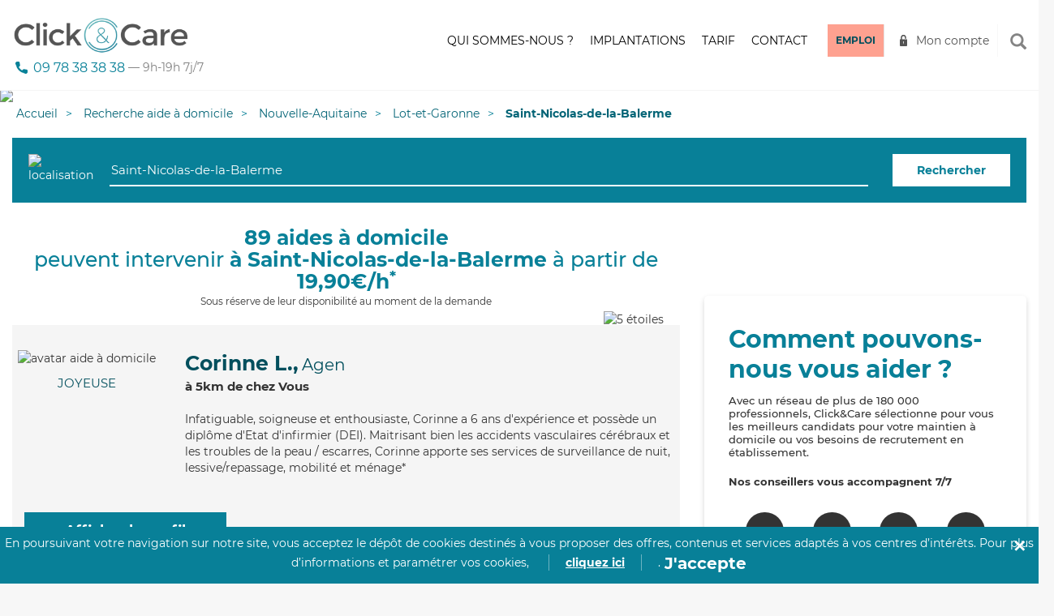

--- FILE ---
content_type: text/html; charset=utf-8
request_url: https://clickandcare.fr/aide-a-domicile/nouvelle-aquitaine/47-lot-et-garonne/47220-saint-nicolas-de-la-balerme
body_size: 20883
content:
<!DOCTYPE HTML><html lang="fr-fr"><head>  <script data-keepinline="1">(function(w,d,s,l,i){w[l]=w[l]||[];w[l].push({'gtm.start':
		new Date().getTime(),event:'gtm.js'});var
		f=d.getElementsByTagName(s)[0],
		j=d.createElement(s),dl=l!='dataLayer'?'&l='+l:'';j.async=true;j.src=
		'https://www.googletagmanager.com/gtm.js?id='+i+dl;f.parentNode.insertBefore(j,f);
		})(window,document,'script','dataLayer','GTM-NSRVT8B');</script> <meta charset="utf-8" /><meta http-equiv="X-UA-Compatible" content="IE=edge"><meta name="viewport" content="width=device-width, initial-scale=1,minimum-scale=1.0,maximum-scale=4.0,user-scalable=yes"><meta name="robots" content="index,follow" /><meta name="format-detection" content="telephone=no"><meta name="description" content="Click&amp;Care intervient à Saint-Nicolas-de-la-Balerme en sélectionnant les aides à domicile les plus proches et les mieux adaptées à vos besoins." /><meta property="og:title" content="Click&Care - Recrutement sanitaire et médico-social" /><meta property="og:type" content="website"><meta property="og:url" content="https://clickandcare.fr/aide-a-domicile/nouvelle-aquitaine/47-lot-et-garonne/47220-saint-nicolas-de-la-balerme" /><meta property="og:image" content="https://clickandcare.fr/themes/click-care/img/og_image.jpg"><meta property="og:description" content="Click&amp;Care intervient à Saint-Nicolas-de-la-Balerme en sélectionnant les aides à domicile les plus proches et les mieux adaptées à vos besoins." /><title>89 aides à domicile disponibles à Saint-Nicolas-de-la-Balerme | Click&amp;Care</title><link href="https://clickandcare.fr/themes/click-care/img/cc.ico" rel="shortcut icon"><link href="https://clickandcare.fr/themes/click-care/css/bootstrap.min.css?v2" rel="stylesheet"><link href="https://clickandcare.fr/themes/click-care/css/jquery.bxslider.css" rel="stylesheet"><link href="https://clickandcare.fr/themes/click-care/css/ladda-themeless.min.css" rel="stylesheet"><link href="https://clickandcare.fr/themes/click-care/css/bootstrap-datepicker3.min.css" rel="stylesheet"><link href="https://gitcdn.github.io/bootstrap-toggle/2.2.2/css/bootstrap-toggle.min.css" rel="stylesheet"><link href="https://clickandcare.fr/themes/click-care/css/cc.min.css?v6" rel="stylesheet"><link href="https://clickandcare.fr/themes/click-care/css/progress-tracker.css?t=1769036839" rel="stylesheet">             <link href='/modules/licorncookie/css/licorncookie.css' rel='stylesheet' type='text/css'><link href='/modules/quickpass/views/css/quickpass.fo.css' rel='stylesheet' type='text/css'><link href='/modules/jscomposer/assets/css/js_composer.css' rel='stylesheet' type='text/css'><link rel="stylesheet" href="/js/jquery/plugins/fancybox/jquery.fancybox.css" type="text/css" media="all" /><link rel="stylesheet" href="/modules/quickpass/views/css/quickpass.fo.css" type="text/css" media="all" /><link rel="stylesheet" href="/modules/jscomposer/assets/css/js_composer.css" type="text/css" media="all" /><link rel="stylesheet" href="/modules/netreviews/views/css/avisverifies-template1.css" type="text/css" media="all" /><link rel="stylesheet" href="/modules/blockcontactcnc/blockcontact.css" type="text/css" media="all" /></head><style>.grecaptcha-badge {
    display:none !important;
}</style><body class="module-seosearch-search-page "><style>.modale_wrapper_famille {
    position: fixed;
    inset: 0%;
    z-index: 1001;
    display: none;
    width: 100%;
    height: 100vh;
    background-color: rgba(79, 91, 100, 0.5);
}
    .modale_famille {
        position: relative;
        z-index: 5;
        display: block;
        overflow: hidden;
        max-width: 800px;
        margin-top: 40px;
        margin-right: auto;
        margin-left: auto;
        padding: 60px;
        border-radius: 24px;
        background-color: white;
    }
    .forme_blue_famille {
    position: absolute;
    inset: auto 0% 0% auto;
    z-index: -1;
    padding-bottom: 0px;
}
.forme_red_famille {
    position: absolute;
    inset: auto 0% 0% auto;
    z-index: -1;
    margin-bottom: auto;
    padding-right: 0px;
    padding-bottom: 90px;
}
.p_modale {
    max-width: 90%;
    margin-bottom: 0px;
    padding-bottom: 40px;
    font-size: 36px;
    line-height: 43px;
    font-weight: 700;
}
.grid_wrapper {
    display: grid;
    align-items: start;
    grid-auto-columns: 1fr;
    gap: 16px;
    grid-template-columns: 1fr 1fr;
    grid-template-rows: auto;
}
.w-layout-grid {
    display: grid;
    grid-auto-columns: 1fr;
    grid-template-columns: 1fr 1fr;
    grid-template-rows: auto auto;
    gap: 16px;
}
.w-inline-block {
    max-width: 100%;
    display: inline-block;
}

.paragraph-58 {
    display: block;
    margin-bottom: 40px;
    font-size: 16px;
}
.columns-71 {
    display: flex;
}

.column-118 {
    display: flex;
    padding-right: 0px;
    padding-left: 0px;
}
.column-119 {
    padding-right: 0px;
    padding-left: 0px;
}
.w-col-6 {
    width: 50%;
}
.w-col {
    position: relative;
    float: left;
    width: 100%;
    min-height: 1px;
    padding-left: 10px;
    padding-right: 10px;
}
#w-node-_0f7bbdd6-6513-bd0a-2e71-2d90f24102e1-e8d35752 {
    text-align: center;
}
.image-32 {
    display: inline-block;
    width: 49%;
    max-width: 100%;
    text-align: center;
}
.croix_famille {
    position: absolute;
    inset: 0% 0% auto auto;
    padding: 48px;
    cursor: pointer;
}
.w-nav-overlay {
    position: absolute;
    overflow: hidden;
    display: none;
    top: 100%;
    left: 0;
    right: 0;
    width: 100%;
}</style>  <div data-w-id="0f7bbdd6-6513-bd0a-2e71-2d90f24102be" data-wf-id="[&quot;87f3a877-73e6-fc99-af83-511b236314f8&quot;,&quot;0f7bbdd6-6513-bd0a-2e71-2d90f24102be&quot;]" id="c10ePopup" class="modale_wrapper_famille" style="display: none;"><div data-w-id="0f7bbdd6-6513-bd0a-2e71-2d90f24102bf" data-wf-id="[&quot;87f3a877-73e6-fc99-af83-511b236314f8&quot;,&quot;0f7bbdd6-6513-bd0a-2e71-2d90f24102bf&quot;]" class="modale_famille"><img src="https://uploads-ssl.webflow.com/6110f71cf0a95e5954fbe0ea/61bcd652b9ceaaafe95c8493_Vector%20(11).png" loading="lazy" width="400" data-wf-id="[&quot;87f3a877-73e6-fc99-af83-511b236314f8&quot;,&quot;0f7bbdd6-6513-bd0a-2e71-2d90f24102c0&quot;]" alt="" data-w-id="0f7bbdd6-6513-bd0a-2e71-2d90f24102c0" class="forme_blue_famille"><img src="https://uploads-ssl.webflow.com/6110f71cf0a95e5954fbe0ea/61bcd654b8ac59268fcaf085_Vector%20(10).png" loading="lazy" width="300" data-wf-id="[&quot;87f3a877-73e6-fc99-af83-511b236314f8&quot;,&quot;0f7bbdd6-6513-bd0a-2e71-2d90f24102c1&quot;]" alt="" data-w-id="0f7bbdd6-6513-bd0a-2e71-2d90f24102c1" class="forme_red_famille"><p data-w-id="0f7bbdd6-6513-bd0a-2e71-2d90f24102c2" data-wf-id="[&quot;87f3a877-73e6-fc99-af83-511b236314f8&quot;,&quot;0f7bbdd6-6513-bd0a-2e71-2d90f24102c2&quot;]" class="p_modale">Veuillez vous connecter depuis l'application mobile</p><div data-w-id="0f7bbdd6-6513-bd0a-2e71-2d90f24102c4" data-wf-id="[&quot;87f3a877-73e6-fc99-af83-511b236314f8&quot;,&quot;0f7bbdd6-6513-bd0a-2e71-2d90f24102c4&quot;]" class="w-layout-grid grid_wrapper wf-grid"><div data-w-id="0f7bbdd6-6513-bd0a-2e71-2d90f24102c5" data-wf-id="[&quot;87f3a877-73e6-fc99-af83-511b236314f8&quot;,&quot;0f7bbdd6-6513-bd0a-2e71-2d90f24102c5&quot;]"><p data-w-id="0f7bbdd6-6513-bd0a-2e71-2d90f24102c6" data-wf-id="[&quot;87f3a877-73e6-fc99-af83-511b236314f8&quot;,&quot;0f7bbdd6-6513-bd0a-2e71-2d90f24102c6&quot;]" class="paragraph-58"><strong data-w-id="0f7bbdd6-6513-bd0a-2e71-2d90f24102c7" data-wf-id="[&quot;87f3a877-73e6-fc99-af83-511b236314f8&quot;,&quot;0f7bbdd6-6513-bd0a-2e71-2d90f24102c7&quot;]">Rendez-vous sur votre nouvelle application mobile Click&amp;Care et profitez de nouvelles fonctionnalités pour mieux vous accompagner au quotidien.<br data-w-id="0f7bbdd6-6513-bd0a-2e71-2d90f24102c9" data-wf-id="[&quot;87f3a877-73e6-fc99-af83-511b236314f8&quot;,&quot;0f7bbdd6-6513-bd0a-2e71-2d90f24102c9&quot;,&quot;LineBreak&quot;]"></strong><br data-w-id="0f7bbdd6-6513-bd0a-2e71-2d90f24102ce" data-wf-id="[&quot;87f3a877-73e6-fc99-af83-511b236314f8&quot;,&quot;0f7bbdd6-6513-bd0a-2e71-2d90f24102ce&quot;,&quot;LineBreak&quot;]"><strong data-w-id="0f7bbdd6-6513-bd0a-2e71-2d90f24102cf" data-wf-id="[&quot;87f3a877-73e6-fc99-af83-511b236314f8&quot;,&quot;0f7bbdd6-6513-bd0a-2e71-2d90f24102cf&quot;]">• </strong>Suivre mes RDVs en cours et à venir<br data-w-id="0f7bbdd6-6513-bd0a-2e71-2d90f24102d2" data-wf-id="[&quot;87f3a877-73e6-fc99-af83-511b236314f8&quot;,&quot;0f7bbdd6-6513-bd0a-2e71-2d90f24102d2&quot;,&quot;LineBreak&quot;]"><strong data-w-id="0f7bbdd6-6513-bd0a-2e71-2d90f24102d3" data-wf-id="[&quot;87f3a877-73e6-fc99-af83-511b236314f8&quot;,&quot;0f7bbdd6-6513-bd0a-2e71-2d90f24102d3&quot;]">• </strong>Valider les heures effectuées<strong data-w-id="0f7bbdd6-6513-bd0a-2e71-2d90f24102d6" data-wf-id="[&quot;87f3a877-73e6-fc99-af83-511b236314f8&quot;,&quot;0f7bbdd6-6513-bd0a-2e71-2d90f24102d6&quot;]"><br data-w-id="0f7bbdd6-6513-bd0a-2e71-2d90f24102d7" data-wf-id="[&quot;87f3a877-73e6-fc99-af83-511b236314f8&quot;,&quot;0f7bbdd6-6513-bd0a-2e71-2d90f24102d7&quot;,&quot;LineBreak&quot;]">• </strong>Rémunérer mon intervenant</p><div data-w-id="0f7bbdd6-6513-bd0a-2e71-2d90f24102da" data-wf-id="[&quot;87f3a877-73e6-fc99-af83-511b236314f8&quot;,&quot;0f7bbdd6-6513-bd0a-2e71-2d90f24102da&quot;]" class="columns-71 w-row"><div data-w-id="0f7bbdd6-6513-bd0a-2e71-2d90f24102db" data-wf-id="[&quot;87f3a877-73e6-fc99-af83-511b236314f8&quot;,&quot;0f7bbdd6-6513-bd0a-2e71-2d90f24102db&quot;]" class="column-118 w-col w-col-6"> <a data-w-id="0f7bbdd6-6513-bd0a-2e71-2d90f24102dc" data-wf-id="[&quot;87f3a877-73e6-fc99-af83-511b236314f8&quot;,&quot;0f7bbdd6-6513-bd0a-2e71-2d90f24102dc&quot;]" href="https://play.google.com/store/apps/details?id=com.clickandcare.mobile" class="w-inline-block"><img src="https://uploads-ssl.webflow.com/6110f71cf0a95e5954fbe0ea/61923dbfdc1f694b53b54a22_google-store-fr.svg" loading="lazy" data-wf-id="[&quot;87f3a877-73e6-fc99-af83-511b236314f8&quot;,&quot;0f7bbdd6-6513-bd0a-2e71-2d90f24102dd&quot;]" data-w-id="0f7bbdd6-6513-bd0a-2e71-2d90f24102dd" alt="disponible sur Google Play"></a></div><div data-w-id="0f7bbdd6-6513-bd0a-2e71-2d90f24102de" data-wf-id="[&quot;87f3a877-73e6-fc99-af83-511b236314f8&quot;,&quot;0f7bbdd6-6513-bd0a-2e71-2d90f24102de&quot;]" class="column-119 w-col w-col-6"> <a data-w-id="0f7bbdd6-6513-bd0a-2e71-2d90f24102df" data-wf-id="[&quot;87f3a877-73e6-fc99-af83-511b236314f8&quot;,&quot;0f7bbdd6-6513-bd0a-2e71-2d90f24102df&quot;]" href="https://apps.apple.com/us/app/click-care/id1594861702" class="w-inline-block"><img src="https://uploads-ssl.webflow.com/6110f71cf0a95e5954fbe0ea/61923dbf66cde73f685c439a_apple-store-fr.svg" loading="lazy" data-wf-id="[&quot;87f3a877-73e6-fc99-af83-511b236314f8&quot;,&quot;0f7bbdd6-6513-bd0a-2e71-2d90f24102e0&quot;]" data-w-id="0f7bbdd6-6513-bd0a-2e71-2d90f24102e0" alt="Télécharger dans l'apple store"></a></div></div></div><div id="w-node-_0f7bbdd6-6513-bd0a-2e71-2d90f24102e1-e8d35752" data-w-id="0f7bbdd6-6513-bd0a-2e71-2d90f24102e1" data-wf-id="[&quot;87f3a877-73e6-fc99-af83-511b236314f8&quot;,&quot;0f7bbdd6-6513-bd0a-2e71-2d90f24102e1&quot;]" class="div-block-12"><img src="https://uploads-ssl.webflow.com/6110f71cf0a95e5954fbe0ea/61c06038395f5f7db9e532b2_mockup-famille.png" loading="lazy" data-wf-id="[&quot;87f3a877-73e6-fc99-af83-511b236314f8&quot;,&quot;0f7bbdd6-6513-bd0a-2e71-2d90f24102e2&quot;]" data-w-id="0f7bbdd6-6513-bd0a-2e71-2d90f24102e2" alt="L'application Click&amp;Care" class="image-32"></div></div><div data-w-id="0f7bbdd6-6513-bd0a-2e71-2d90f24102e3" data-wf-id="[&quot;87f3a877-73e6-fc99-af83-511b236314f8&quot;,&quot;0f7bbdd6-6513-bd0a-2e71-2d90f24102e3&quot;]" class="croix_famille w-embed"><svg xmlns="http://www.w3.org/2000/svg" fill="none" viewBox="0 0 24 24" height="24" width="24"> <path fill="#387F95" d="M14.0548 11.9984L23.2356 2.83118C23.51 2.55674 23.6642 2.18452 23.6642 1.7964C23.6642 1.40829 23.51 1.03607 23.2356 0.761627C22.9612 0.487187 22.589 0.333008 22.2009 0.333008C21.8129 0.333008 21.4407 0.487187 21.1663 0.761627L12 9.94345L2.83373 0.761627C2.55932 0.487187 2.18713 0.333008 1.79906 0.333008C1.41098 0.333008 1.0388 0.487187 0.764392 0.761627C0.489981 1.03607 0.335819 1.40829 0.335819 1.7964C0.335819 2.18452 0.489981 2.55674 0.764392 2.83118L9.94524 11.9984L0.764392 21.1657C0.627804 21.3012 0.519391 21.4624 0.445407 21.64C0.371423 21.8176 0.333332 22.0081 0.333332 22.2005C0.333332 22.3929 0.371423 22.5834 0.445407 22.761C0.519391 22.9386 0.627804 23.0997 0.764392 23.2352C0.899865 23.3718 1.06104 23.4803 1.23862 23.5543C1.41621 23.6283 1.60668 23.6663 1.79906 23.6663C1.99144 23.6663 2.18191 23.6283 2.35949 23.5543C2.53708 23.4803 2.69825 23.3718 2.83373 23.2352L12 14.0534L21.1663 23.2352C21.3017 23.3718 21.4629 23.4803 21.6405 23.5543C21.8181 23.6283 22.0086 23.6663 22.2009 23.6663C22.3933 23.6663 22.5838 23.6283 22.7614 23.5543C22.939 23.4803 23.1001 23.3718 23.2356 23.2352C23.3722 23.0997 23.4806 22.9386 23.5546 22.761C23.6286 22.5834 23.6667 22.3929 23.6667 22.2005C23.6667 22.0081 23.6286 21.8176 23.5546 21.64C23.4806 21.4624 23.3722 21.3012 23.2356 21.1657L14.0548 11.9984Z"></path> </svg></div></div></div><style>.modale_wrapper_cg {
      position: fixed;
      inset: 0%;
      z-index: 1001;
      display: none;
      width: 100%;
      height: 100vh;
      background-color: rgba(79, 91, 100, 0.5);
    }
  
    .modale_cg {
      position: relative;
      z-index: 5;
      display: block;
      overflow: hidden;
      max-width: 800px;
      margin-top: 40px;
      margin-right: auto;
      margin-left: auto;
      padding: 60px;
      border-radius: 24px;
      background-color: white;
    }
  
    .forme_blue_famille {
      position: absolute;
      inset: auto 0% 0% auto;
      z-index: -1;
      padding-bottom: 0px;
    }
  
    .forme_red_famille {
      position: absolute;
      inset: auto 0% 0% auto;
      z-index: -1;
      margin-bottom: auto;
      padding-right: 0px;
      padding-bottom: 90px;
    }
  
    .p_modale {
      max-width: 90%;
      margin-bottom: 0px;
      padding-bottom: 40px;
      font-size: 36px;
      line-height: 43px;
      font-weight: 700;
    }
  
    .grid_wrapper {
      display: grid;
      align-items: start;
      grid-auto-columns: 1fr;
      gap: 16px;
      grid-template-columns: 1fr 1fr;
      grid-template-rows: auto;
    }
  
    .w-layout-grid {
      display: grid;
      grid-auto-columns: 1fr;
      grid-template-columns: 1fr 1fr;
      grid-template-rows: auto auto;
      gap: 16px;
    }
  
    .w-inline-block {
      max-width: 100%;
      display: inline-block;
    }
  
    .paragraph-58 {
      display: block;
      margin-bottom: 40px;
      font-size: 16px;
    }
  
    .columns-71 {
      display: flex;
    }
  
    .column-118 {
      display: flex;
      padding-right: 0px;
      padding-left: 0px;
    }
  
    .column-119 {
      padding-right: 0px;
      padding-left: 0px;
    }
  
    .w-col-6 {
      width: 50%;
    }
  
    .w-col {
      position: relative;
      float: left;
      width: 100%;
      min-height: 1px;
      padding-left: 10px;
      padding-right: 10px;
    }
  
    #w-node-_0f7bbdd6-6513-bd0a-2e71-2d90f24102e1-e8d35752 {
      text-align: center;
    }
  
    .image-32 {
      display: inline-block;
      width: 49%;
      max-width: 100%;
      text-align: center;
    }
  
    .croix_cg {
      position: absolute;
      inset: 0% 0% auto auto;
      padding: 48px;
      cursor: pointer;
    }
  
    .w-nav-overlay {
      position: absolute;
      overflow: hidden;
      display: none;
      top: 100%;
      left: 0;
      right: 0;
      width: 100%;
    }</style>  <div data-w-id="0f7bbdd6-6513-bd0a-2e71-2d90f24102be" data-wf-id="[&quot;87f3a877-73e6-fc99-af83-511b236314f8&quot;,&quot;0f7bbdd6-6513-bd0a-2e71-2d90f24102be&quot;]" id="c10ePopupCG" class="modale_wrapper_cg" style="display: none;"><div data-w-id="0f7bbdd6-6513-bd0a-2e71-2d90f24102bf" data-wf-id="[&quot;87f3a877-73e6-fc99-af83-511b236314f8&quot;,&quot;0f7bbdd6-6513-bd0a-2e71-2d90f24102bf&quot;]" class="modale_cg"> <img src="https://uploads-ssl.webflow.com/6110f71cf0a95e5954fbe0ea/61bcd652b9ceaaafe95c8493_Vector%20(11).png" loading="lazy" width="400" data-wf-id="[&quot;87f3a877-73e6-fc99-af83-511b236314f8&quot;,&quot;0f7bbdd6-6513-bd0a-2e71-2d90f24102c0&quot;]" alt="" data-w-id="0f7bbdd6-6513-bd0a-2e71-2d90f24102c0" class="forme_blue_famille"> <img src="https://uploads-ssl.webflow.com/6110f71cf0a95e5954fbe0ea/61bcd654b8ac59268fcaf085_Vector%20(10).png" loading="lazy" width="300" data-wf-id="[&quot;87f3a877-73e6-fc99-af83-511b236314f8&quot;,&quot;0f7bbdd6-6513-bd0a-2e71-2d90f24102c1&quot;]" alt="" data-w-id="0f7bbdd6-6513-bd0a-2e71-2d90f24102c1" class="forme_red_famille"><p data-w-id="0f7bbdd6-6513-bd0a-2e71-2d90f24102c2" data-wf-id="[&quot;87f3a877-73e6-fc99-af83-511b236314f8&quot;,&quot;0f7bbdd6-6513-bd0a-2e71-2d90f24102c2&quot;]" class="p_modale">Veuillez vous inscrire sur notre app mobile</p><div data-w-id="0f7bbdd6-6513-bd0a-2e71-2d90f24102c4" data-wf-id="[&quot;87f3a877-73e6-fc99-af83-511b236314f8&quot;,&quot;0f7bbdd6-6513-bd0a-2e71-2d90f24102c4&quot;]" class="w-layout-grid grid_wrapper wf-grid"><div data-w-id="0f7bbdd6-6513-bd0a-2e71-2d90f24102c5" data-wf-id="[&quot;87f3a877-73e6-fc99-af83-511b236314f8&quot;,&quot;0f7bbdd6-6513-bd0a-2e71-2d90f24102c5&quot;]"><p data-w-id="0f7bbdd6-6513-bd0a-2e71-2d90f24102c6" data-wf-id="[&quot;87f3a877-73e6-fc99-af83-511b236314f8&quot;,&quot;0f7bbdd6-6513-bd0a-2e71-2d90f24102c6&quot;]" class="paragraph-58"> <strong data-w-id="0f7bbdd6-6513-bd0a-2e71-2d90f24102c7" data-wf-id="[&quot;87f3a877-73e6-fc99-af83-511b236314f8&quot;,&quot;0f7bbdd6-6513-bd0a-2e71-2d90f24102c7&quot;]">Rendez-vous sur notre nouvelle application mobile Click&amp;Care et profitez de nouvelles fonctionnalités. <br data-w-id="0f7bbdd6-6513-bd0a-2e71-2d90f24102c9" data-wf-id="[&quot;87f3a877-73e6-fc99-af83-511b236314f8&quot;,&quot;0f7bbdd6-6513-bd0a-2e71-2d90f24102c9&quot;,&quot;LineBreak&quot;]"> </strong> <br data-w-id="0f7bbdd6-6513-bd0a-2e71-2d90f24102ce" data-wf-id="[&quot;87f3a877-73e6-fc99-af83-511b236314f8&quot;,&quot;0f7bbdd6-6513-bd0a-2e71-2d90f24102ce&quot;,&quot;LineBreak&quot;]"> <strong data-w-id="0f7bbdd6-6513-bd0a-2e71-2d90f24102cf" data-wf-id="[&quot;87f3a877-73e6-fc99-af83-511b236314f8&quot;,&quot;0f7bbdd6-6513-bd0a-2e71-2d90f24102cf&quot;]">• </strong>Trouver des missions<br data-w-id="0f7bbdd6-6513-bd0a-2e71-2d90f24102d2" data-wf-id="[&quot;87f3a877-73e6-fc99-af83-511b236314f8&quot;,&quot;0f7bbdd6-6513-bd0a-2e71-2d90f24102d2&quot;,&quot;LineBreak&quot;]"> <strong data-w-id="0f7bbdd6-6513-bd0a-2e71-2d90f24102d3" data-wf-id="[&quot;87f3a877-73e6-fc99-af83-511b236314f8&quot;,&quot;0f7bbdd6-6513-bd0a-2e71-2d90f24102d3&quot;]">• </strong>Valider mes heures effectuées <strong data-w-id="0f7bbdd6-6513-bd0a-2e71-2d90f24102d6" data-wf-id="[&quot;87f3a877-73e6-fc99-af83-511b236314f8&quot;,&quot;0f7bbdd6-6513-bd0a-2e71-2d90f24102d6&quot;]"> <br data-w-id="0f7bbdd6-6513-bd0a-2e71-2d90f24102d7" data-wf-id="[&quot;87f3a877-73e6-fc99-af83-511b236314f8&quot;,&quot;0f7bbdd6-6513-bd0a-2e71-2d90f24102d7&quot;,&quot;LineBreak&quot;]">• </strong>Suivre ma rémunération</p><div data-w-id="0f7bbdd6-6513-bd0a-2e71-2d90f24102da" data-wf-id="[&quot;87f3a877-73e6-fc99-af83-511b236314f8&quot;,&quot;0f7bbdd6-6513-bd0a-2e71-2d90f24102da&quot;]" class="columns-71 w-row"><div data-w-id="0f7bbdd6-6513-bd0a-2e71-2d90f24102db" data-wf-id="[&quot;87f3a877-73e6-fc99-af83-511b236314f8&quot;,&quot;0f7bbdd6-6513-bd0a-2e71-2d90f24102db&quot;]" class="column-118 w-col w-col-6"> <a data-w-id="0f7bbdd6-6513-bd0a-2e71-2d90f24102dc" data-wf-id="[&quot;87f3a877-73e6-fc99-af83-511b236314f8&quot;,&quot;0f7bbdd6-6513-bd0a-2e71-2d90f24102dc&quot;]" href="https://play.google.com/store/apps/details?id=com.clickandcare.mobile" class="w-inline-block"> <img src="https://uploads-ssl.webflow.com/6110f71cf0a95e5954fbe0ea/61923dbfdc1f694b53b54a22_google-store-fr.svg" loading="lazy" data-wf-id="[&quot;87f3a877-73e6-fc99-af83-511b236314f8&quot;,&quot;0f7bbdd6-6513-bd0a-2e71-2d90f24102dd&quot;]" data-w-id="0f7bbdd6-6513-bd0a-2e71-2d90f24102dd" alt="disponible sur Google Play"> </a></div><div data-w-id="0f7bbdd6-6513-bd0a-2e71-2d90f24102de" data-wf-id="[&quot;87f3a877-73e6-fc99-af83-511b236314f8&quot;,&quot;0f7bbdd6-6513-bd0a-2e71-2d90f24102de&quot;]" class="column-119 w-col w-col-6"> <a data-w-id="0f7bbdd6-6513-bd0a-2e71-2d90f24102df" data-wf-id="[&quot;87f3a877-73e6-fc99-af83-511b236314f8&quot;,&quot;0f7bbdd6-6513-bd0a-2e71-2d90f24102df&quot;]" href="https://apps.apple.com/us/app/click-care/id1594861702" class="w-inline-block"> <img src="https://uploads-ssl.webflow.com/6110f71cf0a95e5954fbe0ea/61923dbf66cde73f685c439a_apple-store-fr.svg" loading="lazy" data-wf-id="[&quot;87f3a877-73e6-fc99-af83-511b236314f8&quot;,&quot;0f7bbdd6-6513-bd0a-2e71-2d90f24102e0&quot;]" data-w-id="0f7bbdd6-6513-bd0a-2e71-2d90f24102e0" alt="Télécharger dans l'apple store"> </a></div></div></div><div id="w-node-_0f7bbdd6-6513-bd0a-2e71-2d90f24102e1-e8d35752" data-w-id="0f7bbdd6-6513-bd0a-2e71-2d90f24102e1" data-wf-id="[&quot;87f3a877-73e6-fc99-af83-511b236314f8&quot;,&quot;0f7bbdd6-6513-bd0a-2e71-2d90f24102e1&quot;]" class="div-block-12"> <img src="https://uploads-ssl.webflow.com/6110f71cf0a95e5954fbe0ea/61c06038395f5f7db9e532b2_mockup-famille.png" loading="lazy" data-wf-id="[&quot;87f3a877-73e6-fc99-af83-511b236314f8&quot;,&quot;0f7bbdd6-6513-bd0a-2e71-2d90f24102e2&quot;]" data-w-id="0f7bbdd6-6513-bd0a-2e71-2d90f24102e2" alt="L'application Click&amp;Care" class="image-32"></div></div><div data-w-id="0f7bbdd6-6513-bd0a-2e71-2d90f24102e3" data-wf-id="[&quot;87f3a877-73e6-fc99-af83-511b236314f8&quot;,&quot;0f7bbdd6-6513-bd0a-2e71-2d90f24102e3&quot;]" class="croix_cg w-embed"> <svg xmlns="http://www.w3.org/2000/svg" fill="none" viewBox="0 0 24 24" height="24" width="24"> <path fill="#387F95" d="M14.0548 11.9984L23.2356 2.83118C23.51 2.55674 23.6642 2.18452 23.6642 1.7964C23.6642 1.40829 23.51 1.03607 23.2356 0.761627C22.9612 0.487187 22.589 0.333008 22.2009 0.333008C21.8129 0.333008 21.4407 0.487187 21.1663 0.761627L12 9.94345L2.83373 0.761627C2.55932 0.487187 2.18713 0.333008 1.79906 0.333008C1.41098 0.333008 1.0388 0.487187 0.764392 0.761627C0.489981 1.03607 0.335819 1.40829 0.335819 1.7964C0.335819 2.18452 0.489981 2.55674 0.764392 2.83118L9.94524 11.9984L0.764392 21.1657C0.627804 21.3012 0.519391 21.4624 0.445407 21.64C0.371423 21.8176 0.333332 22.0081 0.333332 22.2005C0.333332 22.3929 0.371423 22.5834 0.445407 22.761C0.519391 22.9386 0.627804 23.0997 0.764392 23.2352C0.899865 23.3718 1.06104 23.4803 1.23862 23.5543C1.41621 23.6283 1.60668 23.6663 1.79906 23.6663C1.99144 23.6663 2.18191 23.6283 2.35949 23.5543C2.53708 23.4803 2.69825 23.3718 2.83373 23.2352L12 14.0534L21.1663 23.2352C21.3017 23.3718 21.4629 23.4803 21.6405 23.5543C21.8181 23.6283 22.0086 23.6663 22.2009 23.6663C22.3933 23.6663 22.5838 23.6283 22.7614 23.5543C22.939 23.4803 23.1001 23.3718 23.2356 23.2352C23.3722 23.0997 23.4806 22.9386 23.5546 22.761C23.6286 22.5834 23.6667 22.3929 23.6667 22.2005C23.6667 22.0081 23.6286 21.8176 23.5546 21.64C23.4806 21.4624 23.3722 21.3012 23.2356 21.1657L14.0548 11.9984Z"></path> </svg></div></div></div> <img src="https://secure.adnxs.com/seg?add=16519423&t=2 [3]" width="1" height="1" style="position: absolute;"/> <noscript><iframe src="https://www.googletagmanager.com/ns.html?id=GTM-NSRVT8B" height="0" width="0" style="display:none;visibility:hidden"></iframe></noscript><div class="global"> <header class="header" ><div class="container"><div class="navbar-header"><div class="recherche recherche-mobile"><div class="search-group"> <input type="text" placeholder="Rechercher"> <span id="close-recherche" class="glyphicon glyphicon-remove" aria-hidden="true"></span></div></div> <button type="button" class="navbar-toggle collapsed" data-toggle="collapse" data-target="#main-nav" aria-expanded="false" id="mobile-menu"> <span class="sr-only">Toggle navigation</span> <span class="icon-bar"></span> <span class="icon-bar"></span> <span class="icon-bar"></span> </button><div class="bouton-recherche-mobile"> <span class="glyphicon glyphicon-search" aria-hidden="true"></span></div> <a href="https://clickandcare.fr/" class="navbar-brand"> <img alt="Logo Click and Care" src="https://clickandcare.fr/themes/click-care/img/logo-click-and-care.png"> </a><div class="phone-number" style="font-size:16px; display:flex"> <a href="tel:+33978383838">09&nbsp;78&nbsp;38&nbsp;38&nbsp;38</a> <span style="font-size:14px;color:grey">&nbsp;&mdash;&nbsp;9h-19h&nbsp;7j/7</span></div></div><div class="collapse navbar-collapse" id="main-nav"><ul class="nav navbar-nav navbar-right"><li><a href="https://clickandcare.fr/qui-sommes-nous" >Qui sommes-nous&nbsp;?</a></li><li><a href="/aide-a-domicile/" >Implantations</a></li><li><a href="https://clickandcare.fr/aide-a-domicile-tarif" >Tarif</a></li><li class="devis"><a href="https://clickandcare.fr/nous-contacter" >Contact</a></li><li class="candidature"><a href="https://clickandcare.fr/inscription-intervenant-introduction">Emploi</a></li><li class="connexion"><a href="#" data-toggle="modal" data-target="#connexion">Mon compte</a></li><li class="bouton-recherche"> <span class="glyphicon glyphicon-search" aria-hidden="true"></span></li><li class="recherche"><div class="search-group"> <input name="search_engine_input" type="text" placeholder="Rechercher"> <span id="close-recherche" class="glyphicon glyphicon-remove" aria-hidden="true"></span></div></li></ul></div></div> </header> <script type="application/ld+json">{
                  "@context": "https://schema.org",
                  "@type": "WebSite",
                  "url": "https://clickandcare.fr",
                  "potentialAction": {
                    "@type": "SearchAction",
                    "target": "https://clickandcare.fr/recherche?s={search_engine_input}",
                    "query-input": "required name=search_engine_input"
                  }
                }</script>  <link rel="stylesheet" href="/modules/seosearch/css/module.css">   <script type="application/ld+json">{ "@context" : "https://schema.org",
	  "@type" : "Organization",
	  "url" : "https://clickandcare.fr",
	  "name" : "Click&Care",
	  "contactPoint" : [
		{ "@type" : "ContactPoint",
		  "contactType" : "Service Client"
		}
      ],
	"aggregateRating": {
		"@type": "AggregateRating",
		"ratingValue": "5",
		"reviewCount": "25"
		}
	},
    "areaServed": {
            "@type": "GeoCircle",
            "geoMidpoint": {
                "@type": "GeoCoordinates",
                "latitude": 44.15,
                "longitude": 0.766667
            },
            "geoRadius": 1500
        },</script> <div class="container"><div class="row"><div class="search-breadcrumb col-12"><div class="level"> <a href="/">Accueil</a></div><div class="level"> <a href="/aide-a-domicile/">Recherche aide à domicile</a></div><div class="level"> <a href="/aide-a-domicile/nouvelle-aquitaine" >Nouvelle-Aquitaine</a ></div><div class="level"> <a href="/aide-a-domicile/nouvelle-aquitaine/47-lot-et-garonne" >Lot-et-Garonne</a ></div><div class="level active"> <a href="/aide-a-domicile/nouvelle-aquitaine/47-lot-et-garonne/47220-saint-nicolas-de-la-balerme" >Saint-Nicolas-de-la-Balerme</a ></div></div></div></div> <script type="application/ld+json">{
	  "@context": "https://schema.org",
	  "@type": "BreadcrumbList",
	  "itemListElement": [
		{
		  "@type": "ListItem",
		  "position": 1,
		  "item": {
			"@id": "https://clickandcare.fr/",
			"name": "Accueil"
		  }
		},
		{
		  "@type": "ListItem",
		  "position": 2,
		  "item": {
			"@id": "https://clickandcare.fr/aide-a-domicile/",
			"name": "Recherche aide à domicile"
		  }
		},
		{
		  "@type": "ListItem",
		  "position": 3,
		  "item": {
			"@id": "https://clickandcare.fr/aide-a-domicile/nouvelle-aquitaine",
			"name": "Nouvelle-Aquitaine"
		  }
		},
		{
		  "@type": "ListItem",
		  "position": 4,
		  "item": {
			"@id": "https://clickandcare.fr/aide-a-domicile/nouvelle-aquitaine/47-lot-et-garonne",
			"name": "Lot-et-Garonne"
		  }
		},
		{
			"@type": "ListItem",
			"position": 5,
			"item": {
			  "@id": "/aide-a-domicile/nouvelle-aquitaine/47-lot-et-garonne/47220-saint-nicolas-de-la-balerme",
			  "name": "Saint-Nicolas-de-la-Balerme"
			}
		  }
	  ]
	}</script> <div id="seosearch-serp" class="container"><div class="seosearchindex container no-gutters"><div class="row bg-primary no-gutters equal"><div class="col-xs-12 block-seosearch p-2 d-flex"> <img class="icon" src="/modules/seosearch/img/localisation-white.svg" alt="localisation"><div id="autocomplete" class="autocomplete w-100"> <input class="autocomplete-input" placeholder="Saint-Nicolas-de-la-Balerme" aria-label="Saint-Nicolas-de-la-Balerme"> <input type="hidden" id="insee-code" value="47262"/><ul class="autocomplete-result-list"></ul></div> <button id="searchbutton" class="btn btn-default" onclick="gotoinsee()" id="seosearchsubmit">Rechercher</button></div></div></div><div class="row equal"><div class="col-md-8"><div class="row mb-2"><div class="col-12"><h1 class="text-center text-primary mb-0"><strong>89 aides à domicile</strong><br> peuvent intervenir <strong>à Saint-Nicolas-de-la-Balerme</strong> à partir de <strong>19,90€/h<sup>*</sup></strong></h1><div class="text-center mb-4"><small>Sous réserve de leur disponibilité au moment de la demande</small></div></div></div><div class="bloc-intervenante bg-intervenant"> <img class="fivestars" src="/modules/seosearch/img/5stars.svg" alt="5 étoiles"><div class="row"><div class="col-xs-12 col-md-3 bloc-avatar text-center"> <img width="125" src='/modules/seosearch/img/avatars/femme-joyeuse.png' alt="avatar aide à domicile"><div class="avatar-titre">joyeuse</div></div><div class="col-xs-12 col-md-9"><div class="mb-4 text-intervenant"> <span class="nom">Corinne L.,</span> <span class="ville">Agen</span><div class="mb-4 distance">à 5km de chez Vous</div><p><span class="text-capitalize">infatiguable</span>, soigneuse et enthousiaste, Corinne a 6 ans d'expérience et possède un diplôme d'Etat d'infirmier (DEI). Maitrisant bien les accidents vasculaires cérébraux et les troubles de la peau / escarres, Corinne apporte ses services de surveillance&nbsp;de&nbsp;nuit, lessive/repassage, mobilité et ménage*</p></div></div></div><div class="row"><div class="col-xs-12 px-3 info-intervenant"><div class="text-center text-md-left"> <a class="btn btn-primary profil-link" onclick="showOverlayStep1()"><strong>Afficher le profil</strong></a></div></div></div><div class="bottom-spacer"></div></div><div class="bloc-intervenante bg-intervenant"> <img class="fivestars" src="/modules/seosearch/img/5stars.svg" alt="5 étoiles"><div class="row"><div class="col-xs-12 col-md-3 bloc-avatar text-center"> <img width="125" src='/modules/seosearch/img/avatars/homme-elegant.png' alt="avatar aide à domicile"><div class="avatar-titre">élégant</div></div><div class="col-xs-12 col-md-9"><div class="mb-4 text-intervenant"> <span class="nom">Hugo X.,</span> <span class="ville">Agen</span><div class="mb-4 distance">à 5km de chez Vous</div><p><span class="text-capitalize">rigoureux</span>, dynamique et altruiste, Hugo a 6 ans d'expérience et possède un diplôme d'Etat d'aide-soignant (AS). Maitrisant bien les troubles respiratoires et la sclérose en plaque, Hugo apporte ses services de courses/livraison, ménage, transports et repas*</p></div></div></div><div class="row"><div class="col-xs-12 px-3 info-intervenant"><div class="text-center text-md-left"> <a class="btn btn-primary profil-link" onclick="showOverlayStep1()"><strong>Afficher le profil</strong></a></div></div></div><div class="bottom-spacer"></div></div><div class="bloc-intervenante bg-intervenant"> <img class="fivestars" src="/modules/seosearch/img/5stars.svg" alt="5 étoiles"><div class="row"><div class="col-xs-12 col-md-3 bloc-avatar text-center"> <img width="125" src='/modules/seosearch/img/avatars/femme-altruiste.png' alt="avatar aide à domicile"><div class="avatar-titre">altruiste</div></div><div class="col-xs-12 col-md-9"><div class="mb-4 text-intervenant"> <span class="nom">Gabrielle X.,</span> <span class="ville">Agen</span><div class="mb-4 distance">à 5km de chez Vous</div><p><span class="text-capitalize">polyvalente</span>, intuitive et efficace, Gabrielle a 5 ans d'expérience et possède un diplôme d'Assistante De Vie aux Familles (ADVF). Maitrisant bien le diabète et les troubles rénaux ou urologiques, Gabrielle apporte ses services de transports, courses/livraison, repas et rappels*</p></div></div></div><div class="row"><div class="col-xs-12 px-3 info-intervenant"><div class="text-center text-md-left"> <a class="btn btn-primary profil-link" onclick="showOverlayStep1()"><strong>Afficher le profil</strong></a></div></div></div><div class="bottom-spacer"></div></div><div class="bloc-intervenante bg-intervenant"> <img class="fivestars" src="/modules/seosearch/img/5stars.svg" alt="5 étoiles"><div class="overlay text-center"> <small class="mb-4" style="position:relative;top: -25px">Présentation déclarative du candidat, soumise à vérification avant toute mise en relation</small><div class="display-h1">Inscrivez-vous pour afficher plus de profils d’aides à domicile</div> <a class="btn btn-lg btn-active" href="/inscription-famille"><strong>Je m'inscris</strong></a></div> <br><br><div class="row"><div class="col-xs-12 col-md-3 bloc-avatar text-center"> <img width="125" src='/modules/seosearch/img/avatars/femme-altruiste.png' alt="avatar aide à domicile"><div class="avatar-titre">altruiste</div></div><div class="col-xs-12 col-md-9"><div class="mb-4 text-intervenant"> <span class="nom">Monique J.,</span> <span class="ville">Agen</span><div class="mb-4 distance">à 5km de chez Vous</div><p><span class="text-capitalize">coopérative</span>, généreuse et impliquée, Monique a 18 ans d'expérience et possède un diplôme d'Assistante De Vie Dépendance (ADVD). Maitrisant bien les troubles gastro-intestinaux et les troubles neurologiques, Monique apporte ses services de lessive/repassage, repas, mobilité et ménage*</p></div></div></div><div class="row"><div class="col-xs-12 px-3 info-intervenant"><div class="text-center text-md-left"> <a class="btn btn-primary profil-link" onclick="showOverlayStep1()"><strong>Afficher le profil</strong></a></div></div></div><div class="bottom-spacer"></div></div></div><div class="col-md-4 h-100 force-mobile"><div class="row"><div class="col-12"><div class="display-h1 text-center">&nbsp;</div></div></div>  <div id="contact_block_cnc" class="block row"><div class="head col-xs-12 col-md-4"><h4>Comment pouvons-nous vous aider ?</h4><div class="bloc-reassurance"><p>Avec un réseau de plus de 180&nbsp;000 professionnels, Click&Care sélectionne pour vous les meilleurs candidats pour votre maintien à domicile ou vos besoins de recrutement en établissement.</p><p><strong>Nos conseillers vous accompagnent 7/7</strong></p><div class="portrait row"><div class="img1"></div><div class="img2"></div><div class="img3"></div><div class="img4"></div></div></div></div><div class="formulaire col-xs-12 col-md-8"><div class="row"><div class="col-xs-12"> <label class="required titre">Je recherche</label><div class="bloc-recherche"><div data-target='famille' class="checkboxblock selected">Une aide à domicile</div><div data-target='etablissement' class="checkboxblock">Du personnel pour mon établissement</div><div data-target='candidat' class="checkboxblock">Un&nbsp;emploi</div></div></div></div><div class="row slide" id="famille"><form name="famille"> <input type ="hidden" name="source" value="implantations" /><div class="col-xs-12"> <label class="facultatif titre">Précisez les prestations d'aide à domicile</label> <select name='prestations[]' multiple="multiple" placeholder="choisissez un service"><option>Lever et coucher</option><option>Entretien : ménage, linge</option><option>Garde de nuit</option><option>Toilette et habillage</option><option>Courses et aide au repas</option><option>Compagnie</option> </select></div><div class="col-xs-12"> <label class="facultatif titre">Mes besoins complémentaires</label> <select id="contact-autres-prestations" name='autres-prestations[]' multiple="multiple" placeholder="choisissez un service"><option>Téléassistance</option><option>Portage alimentaire</option><option>Transport</option><option>Matériel médical</option> </select></div><div class="col-xs-12"> <label class="required titre">Mes coordonnées</label><div class='bloc-coordonnees'> <input type="text" name="prenom" placeholder='Prénom *' required> <input type="text" name="nom" placeholder='Nom *' required> <input type="text" name="cp" placeholder='Code Postal *' required> <input type="email" name="email" placeholder='Email *' required> <input type="tel" name="tel" placeholder='Téléphone *' required></div><div class="checkbox" id='cgv-famille'><input type="checkbox" name="cgu" value="1" required>J'accepte les <a target="_new" href="https://clickandcare.fr/cgu-cgv">Conditions Générales d'Utilisation</a></div><div class="checkbox" id='optin-partenaire' style="display:none"><input type="checkbox" name="optin" value="1">J'accepte que ces données soient transmises à un partenaire pour le traitement de ma demande</a></div> <input type="hidden" name="g-recaptcha-token" id="g-recaptcha-token-famille"> <button id="demande-famille" type="submit" class="g-recaptcha button button-light" data-sitekey="6LeUNvUqAAAAAAFdZOa1H9zYKZRUUamNF5C4GvHN" data-callback='onSubmitFamille' data-action='submit'> Être rappelé aujourd'hui </button></div></form></div><div class="row slide" id="etablissement"><form name="etablissement"> <input type ="hidden" name="source" value="implantations" /><div class="col-xs-12 col-md-6 bloc-inscription"> <label class="titre">Type de contrat</label><div class="checkbox"><input type="checkbox" name="contrat[]" value="CDI">CDI</div><div class="checkbox"><input type="checkbox" name="contrat[]" value="CDD/Vacations">CDD / Vacations</div></div><div class="col-xs-12 col-md-6 bloc-postes"> <label class="titre">Nombre de postes</label> <input type="number" name='postes' placeholder='50'></div><div class="col-xs-12"> <label class="required titre">Vos coordonnées</label><div class="bloc-coordonnees"> <input type="text" name="prenom" placeholder='Prénom *' required> <input type="text" name="nom" placeholder='Nom *' required> <input type="text" name="fonction" placeholder='Fonction *' required> <input type="text" name="etablissement" placeholder='Etablissement *' required> <input type="email" name="email" placeholder='Email *' required> <input type="tel" name="tel" placeholder='Téléphone *' required></div></div><div class="col-xs-12"><div class="checkbox" id='cgv-etablissement'><input type="checkbox" name="cgu" value="1" required>J'accepte les <a target="_new" href="https://clickandcare.fr/cgu-cgv">Conditions Générales d'Utilisation</a></div> <input type="hidden" name="g-recaptcha-token" id="g-recaptcha-token-etablissement"> <button id="demande-etablissement" type="submit" class="g-recaptcha button button-light" data-sitekey="6LeUNvUqAAAAAAFdZOa1H9zYKZRUUamNF5C4GvHN" data-callback='onSubmitEtablissement' data-action='submit'> Envoyer ma demande </button></div></form></div><div class="row slide" id="candidat"><div class="col-xs-12 bloc-candidat"> <label class='titre'>Démarrez votre inscription</label><p>Accédez aux missions proches de chez vous en vous inscrivant dès maintenant sur Click&Care. Notre équipe de recrutement reviendra vers vous afin de confirmer votre profil.</p><div class="button button-light" id="inscription-candidat">Je démarre mon inscription</div></div></div><div class="error-log"></div></div></div>    </div></div><div class="row text-center mb-5"><div class="col-xs12"><h2>Click&Care, l'aide à domicile de confiance</h2><p class="text-center m-5 emphasize">Les services aux personnes âgées sont réalisés par Click&Care à Saint-Nicolas-de-la-Balerme.<br> Besoin d'une aide ménagère pour l'entretien de votre cadre de vie, d'une aide à domicile temporaire suite à une hospitalisation ou d'une aide à domicile permanente suite à une perte d'autonomie plus avancée ?<br> <a href="/nous-contacter">Être rappelé par un conseiller</a></p></div></div><div class="row"><div class="col-md-3 text-center bloc-argument "> <img width="200px" style="margin-top:0" src="/modules/seosearch/img/arguments/work.svg" alt="Aides à domicile expérimentées"><h3><strong>Aides à domicile expérimentées</strong></h3><p class="emphasize">L'ensemble candidatures sont rigoureusement analysées</p></div><div class="col-md-3 text-center bloc-argument "> <img width="200px" style="margin-top:0" src="/modules/seosearch/img/arguments/report.svg" alt="Cahier de liaison à votre disposition"><h3><strong>Cahier de liaison à votre disposition</strong></h3><p class="emphasize">Nous fournissons des informations complètes et fiables tout au long de la prestation</p></div><div class="col-md-3 text-center bloc-argument "> <img width="200px" style="margin-top:0" src="/modules/seosearch/img/arguments/research.svg" alt="Sélection par affinité"><h3><strong>Sélection par affinité</strong></h3><p class="emphasize">Choisissez vous-même votre aide à domicile</p></div><div class="col-md-3 text-center bloc-argument last"> <img width="200px" style="margin-top:0" src="/modules/seosearch/img/arguments/goal.svg" alt="Fondé sur 3 valeurs"><h3><strong>Fondé sur 3 valeurs</strong></h3><p class="emphasize">Satisfaction client, confiance et innovation sont au coeur de nos actions</p></div></div><div class="row text-center cta-devis"> <button class="btn btn-active btn-lg" onclick="showOverlayStep2()"><strong>Obtenir un devis</strong></button></div><div class="row"><h2 class="text-center">Parmi nos services à Saint-Nicolas-de-la-Balerme</h2><p class="emphasize m-5 text-center">Click&Care intervient à Saint-Nicolas-de-la-Balerme en vous mettant en contact avec les auxiliaires de vie les plus proches et les mieux adaptées à vos besoins. Besoin d'une auxiliaire de vie pour réaliser les gestes de la vie quotidienne, vous tenir compagnie ou encore pour une présence rassurante la nuit : <a href="/nous-contacter">être rappelé par un conseiller</a></p></p></div><div class="row bg-intervenant"><div class="col-md-6 bloc-service"><div class="col-md-6 text-center"><img width="160" src="/modules/seosearch/img/services/autonomie.png" alt="autonomie"></div><div class="col-md-6 text-center text-md-left"><h3>Aide à l'autonomie</h3><ul><li>Lever / Coucher</li><li>Toilette / Change</li><li>Gardes de nuit</li></ul></div></div><div class="col-md-6 bloc-service"><div class="col-md-6 text-center"><img width="160" src="/modules/seosearch/img/services/repas.png" alt="repas"></div><div class="col-md-6 text-center text-md-left"><h3>Aide aux repas</h3><ul><li>Courses</li><li>Préparation des repas</li><li>Aide à la prise</li></ul></div></div><div class="col-md-6 bloc-service"><div class="col-md-6 text-center"><img width="160" src="/modules/seosearch/img/services/accompagnement.png" alt="accompagnement"></div><div class="col-md-6 text-center text-md-left"><h3>Accompagnement</h3><ul><li>Stimulation</li><li>Promenades</li><li>Discussion / Loisirs</li></ul></div></div><div class="col-md-6 bloc-service"><div class="col-md-6 text-center"><img width="160" src="/modules/seosearch/img/services/menage.png" alt="menage"></div><div class="col-md-6 text-center text-md-left"><h3>Aide ménagère</h3><ul><li>Ménage</li><li>Repassage</li><li>Lessive</li></ul></div></div></div><div class="row y"><h2 class="text-center">Ils recommandent Click&Care à Saint-Nicolas-de-la-Balerme</h2><div class="row bg-primary no-gutters"><div class="mx-auto text-center p-5 w-75"><p class="text-center mb-0 p-4"><img width="150px" src="/modules/seosearch/img/5stars-2.svg" alt="5 étoiles"></p><p class="testimonial text-white">« Une fabuleuse bienveillance fusionnée à une acception empathique . Un grand merci à cette société qui s'essaye à trouver le mécène le plus favorable à la souffrance spécifiée. Les réponses sont adressées après étude du dossier et sont développées et les personnels courtois. »<p class="overview text-white mb-2"><b>Ophélie X.</b>, 75 ans, Agen</p></div></div></div><div class="row"><h2 class="text-center">Informations pratiques pour Saint-Nicolas-de-la-Balerme</h2><p class="emphasize m-5 text-center">Impanté à Saint-Nicolas-de-la-Balerme, le département Lot-et-Garonne et sur l'ensemble de la France, Click&Care vous accompagne dans vos demandes d'aides financières comme <a href="https://www.calculapa.fr">l'Allocation Personnalisée d'Autonomie (APA)</a> ou la <a href="https://clickandcare.fr/pch">Prestation de Compensation du Handicap (PCH)</a> et pour trouver une aide à domicile qualifiée.</p></div><div class="row equal"><div class="col-xs-12 col-md-4"><div class="col-xs-12 bloc-information bg-intervenant"><div class="bg-primary-dark text-center row entete"><h3>Les pièces à fournir pour votre dossier APA à Saint-Nicolas-de-la-Balerme</h3> <a href="/apa-a-domicile">En Savoir Plus</a></div><div class="bg-intervenant row corps"><h3>Formulaire APA du département Lot-et-Garonne</h3> <a href="http://www.lotetgaronne.fr/fileadmin/Documents/Photos/action_sociale/Personnes_agees/dossier_demande_APA.pdf" target="_NEW" class="btn btn-primary-o">Voir le document</a></div></div></div><div class="col-xs-12 col-md-4"><div itemscope itemtype="https://schema.org/Organization" class="col-xs-12 bloc-information bg-intervenant"><div class="text-center bg-primary row entete"><h3 itemprop="name">Le Centre Communal d'Action Sociale (CCAS) de Saint-Nicolas-de-la-Balerme</h3> <a href="https://clickandcare.fr/ccas">En Savoir Plus</a></div><div itemprop="address" itemscope itemtype="https://schema.org/PostalAddress" class="bg-intervenant row corps"><h3>Adresse</h3><p>Centre Communal d'action Sociale<br> <span itemprop="streetAddress">Le Bourg</span><br> <span itemprop="postalCode">47220</span> <span itemprop="addressLocality">Saint-Nicolas-de-la-Balerme</p><h3>Téléphone</h3><p><a itemprop="telephone" href="tel:05 53 87 33 00">05 53 87 33 00</a></p><h3>Email</h3><p><a itemprop="email" href="mailto:mairie-stnicolas-de-la-balerme@wanadoo.fr">mairie-stnicolas-de-la-balerme@wanadoo.fr</a></p></div></div></div><div class="col-xs-12 col-md-4"><div itemscope itemtype="https://schema.org/Organization" class="col-xs-12 bloc-information bg-intervenant"><div class="text-center bg-primary-dark row entete"><h3 itemprop="name">Le Centre Local d’Information et de Coordination (CLIC) de Saint-Nicolas-de-la-Balerme</h3> <a href="/clics">En Savoir Plus</a></div><div itemprop="address" itemscope itemtype="https://schema.org/PostalAddress" class="bg-intervenant row corps"><h3>Adresse</h3><p><span itemprop="streetAddress">Le Bourg</span><br> <span itemprop="postalCode">47220</span> <span itemprop="addressLocality">Saint-Nicolas-de-la-Balerme</span></p><h3>Téléphone</h3><p><a itemprop="telephone" href="tel:05 53 87 33 00">05 53 87 33 00</a></p><h3>Email</h3><p><a itemprop="email" href="mailto:mairie-stnicolas-de-la-balerme@wanadoo.fr">mairie-stnicolas-de-la-balerme@wanadoo.fr</a></p></div></div></div></div><div class="row"><h2 class="text-center">Comprendre la perte d’autonomie</h2></div><div class="row"><div class="col-12 col-md-4 "><div class="bloc-article"><div class="align-items-center justify-content-center min-height-110"><h3 class="text-center">L'isolement des aînés : un enjeu de société</h3></div><div class="illu" alt="L'isolement des aînés : un enjeu de société" style="background-image: url('/modules/seosearch/img/articles/isolement_personne_agee.jpg')"></div> <a href="https://clickandcare.fr/blog/16-lisolement-des-aines-un-enjeu-de-societe" class="btn"> En Savoir Plus</a></div></div><div class="col-12 col-md-4 "><div class="bloc-article"><div class="align-items-center justify-content-center min-height-110"><h3 class="text-center">La prévention des chutes : un enjeu pour la santé de demain</h3></div><div class="illu" alt="La prévention des chutes : un enjeu pour la santé de demain" style="background-image: url('/modules/seosearch/img/articles/chute_personne_agee.jpg')"></div> <a href="https://clickandcare.fr/blog/17-la-prevention-des-chutes-un-enjeu-pour-la-sante-de-demain" class="btn"> En Savoir Plus</a></div></div><div class="col-12 col-md-4 "><div class="bloc-article"><div class="align-items-center justify-content-center min-height-110"><h3 class="text-center">Être aidé chez moi</h3></div><div class="illu" alt="Être aidé chez moi" style="background-image: url('/modules/seosearch/img/articles/etre_aide_chez_moi.jpg')"></div> <a href="https://clickandcare.fr/etre-aide-chez-soi" class="btn"> En Savoir Plus</a></div></div></div><div class="row"><h2 class="text-center">Aide à domicile proche de Saint-Nicolas-de-la-Balerme</h2></div><div class="row villes-proches"><ul><li class="col-xs-12 col-md-6"><a href="/aide-a-domicile/nouvelle-aquitaine/47-lot-et-garonne/47000-agen">Agen</a> • à 16 km de chez vous • 34 intervenants disponibles</li><li class="col-xs-12 col-md-6"><a href="/aide-a-domicile/nouvelle-aquitaine/47-lot-et-garonne/47240-castelculier">Castelculier</a> • à 7 km de chez vous • 3 intervenants disponibles</li><li class="col-xs-12 col-md-6"><a href="/aide-a-domicile/nouvelle-aquitaine/47-lot-et-garonne/47240-bon-encontre">Bon-Encontre</a> • à 10 km de chez vous • 6 intervenants disponibles</li><li class="col-xs-12 col-md-6"><a href="/aide-a-domicile/nouvelle-aquitaine/47-lot-et-garonne/47240-lafox">Lafox</a> • à 8 km de chez vous • 2 intervenants disponibles</li><li class="col-xs-12 col-md-6"><a href="/aide-a-domicile/occitanie/82-tarn-et-garonne/82340-dunes">Dunes</a> • à 8 km de chez vous • 2 intervenants disponibles</li><li class="col-xs-12 col-md-6"><a href="/aide-a-domicile/nouvelle-aquitaine/47-lot-et-garonne/47390-layrac">Layrac</a> • à 11 km de chez vous • 4 intervenants disponibles</li><li class="col-xs-12 col-md-6"><a href="/aide-a-domicile/occitanie/82-tarn-et-garonne/82360-lamagistere">Lamagistère</a> • à 8 km de chez vous • 2 intervenants disponibles</li><li class="col-xs-12 col-md-6"><a href="/aide-a-domicile/nouvelle-aquitaine/47-lot-et-garonne/47480-pont-du-casse">Pont-du-Casse</a> • à 13 km de chez vous • 5 intervenants disponibles</li><li class="col-xs-12 col-md-6"><a href="/aide-a-domicile/occitanie/82-tarn-et-garonne/82340-donzac-82">Donzac</a> • à 8 km de chez vous • 1 intervenants disponibles</li><li class="col-xs-12 col-md-6"><a href="/aide-a-domicile/nouvelle-aquitaine/47-lot-et-garonne/47520-passage-47">Le Passage</a> • à 18 km de chez vous • 10 intervenants disponibles</li><li class="col-xs-12 col-md-6"><a href="/aide-a-domicile/nouvelle-aquitaine/47-lot-et-garonne/47510-foulayronnes">Foulayronnes</a> • à 14 km de chez vous • 5 intervenants disponibles</li><li class="col-xs-12 col-md-6"><a href="/aide-a-domicile/nouvelle-aquitaine/47-lot-et-garonne/47550-boe">Boé</a> • à 15 km de chez vous • 6 intervenants disponibles</li><li class="col-xs-12 col-md-6"><a href="/aide-a-domicile/occitanie/82-tarn-et-garonne/82400-valence-82">Valence</a> • à 18 km de chez vous • 6 intervenants disponibles</li><li class="col-xs-12 col-md-6"><a href="/aide-a-domicile/nouvelle-aquitaine/47-lot-et-garonne/47220-astaffort">Astaffort</a> • à 14 km de chez vous • 2 intervenants disponibles</li><li class="col-xs-12 col-md-6"><a href="/aide-a-domicile/nouvelle-aquitaine/47-lot-et-garonne/47340-laroque-timbaut">Laroque-Timbaut</a> • à 15 km de chez vous • 2 intervenants disponibles</li><li class="col-xs-12 col-md-6"><a href="/aide-a-domicile/nouvelle-aquitaine/47-lot-et-garonne/47450-colayrac-saint-cirq">Colayrac-Saint-Cirq</a> • à 23 km de chez vous • 3 intervenants disponibles</li><li class="col-xs-12 col-md-6"><a href="/aide-a-domicile/occitanie/82-tarn-et-garonne/82340-auvillar">Auvillar</a> • à 17 km de chez vous • 1 intervenants disponibles</li><li class="col-xs-12 col-md-6"><a href="/aide-a-domicile/nouvelle-aquitaine/47-lot-et-garonne/47310-moirax">Moirax</a> • à 19 km de chez vous • 2 intervenants disponibles</li><li class="col-xs-12 col-md-6"><a href="/aide-a-domicile/nouvelle-aquitaine/47-lot-et-garonne/47310-aubiac-47">Aubiac</a> • à 20 km de chez vous • 1 intervenants disponibles</li></ul></div><div class="row text-center"><div class="col-xs-12 p-4"><div class="col-xs-12 p-5 bg-intervenant"><h2> Un de vos proches âgé ou handicapé a besoin d'une aide à domicile à Saint-Nicolas-de-la-Balerme ou ailleurs en France ?</h2><p class="emphasize">Les aides à domicile Click&Care sont sélectionnées sous la supervision de médecins selon un processus rigoureux. Pour trouver une aide pour vos proches en perte d'autonomie à Saint-Nicolas-de-la-Balerme ou ailleurs en France contactez-nous par téléphone !</p> <a href="/nous-contacter">Être rappelé par un conseiller</a></p></div></div></div><div id="overlay"><div class="overlay-bg" onclick="hideOverlay()"></div><div id="overlay-step1"><div class="row"> <span aria-hidden="true" onclick="hideOverlay()">×</span><div class="col-xs-12 bg-intervenant p-4"><h2 class="text-center mb-5"> Pour consulter les profils et trouver votre intervenant à Saint-Nicolas-de-la-Balerme,<br>inscrivez-vous ou <a href="/nous-contacter">être rappelé par un conseiller</a></p></h2><p class="emphasize mb-5 text-center">Fondé par une équipe médicale, Click&Care vous propose une assistance 7 jours sur 7 pour trouver une aide à domicile qualifiée et de confiance. Précisez vos besoins, rencontrez les intervenants et les interventions peuvent démarrer !</p><div class="row text-center mb-5"> <a class="btn btn-lg btn-primary mb-0" href="/inscription-famille"><strong>Je m'inscris</strong></a> <button class="btn btn-lg btn-active ml-3 mb-0" onclick="showOverlayStep2()"><strong>Je veux être rappelé</strong></button></div><div class="row w-75 mx-auto"><div class="col-xs-12 mb-5"><div class="col-md-3 text-center bloc-argument"> <img width="200px" src="/modules/seosearch/img/arguments/customerservice.svg" alt="icone conseiller"><h3 style="margin-top:0"><strong>Conseiller dédié pour trouver l'aide à domicile la plus proche et adaptée à votre besoin</strong></h3></div><div class="col-md-3 text-center bloc-argument"> <img width="200px" src="/modules/seosearch/img/arguments/24h.svg" alt=" icone permanence"><h3 style="margin-top:0"><strong>Permanence 24/7 pour remplacer votre intervenant en cas d'absence</strong></h3></div><div class="col-md-3 text-center bloc-argument"> <img width="200px" src="/modules/seosearch/img/arguments/human_resources.svg" alt=" icone seul"><h3 style="margin-top:0"><strong>Un seul intervenant pour une meilleur relation de confiance</strong></h3></div><div class="col-md-3 text-center bloc-argument last"> <img width="200px" src="/modules/seosearch/img/arguments/percent.svg" alt=" icone fiscale"><h3 style="margin-top:0"><strong>Déduction fiscale de 50% sur l'ensemble des prestations d'aide à domicile effectuées</strong></h3></div></div></div></div></div></div><div id="overlay-step2"><div class="row"> <span aria-hidden="true" onclick="hideOverlay()">×</span><div class="col-xs-12 bg-intervenant p-4"><div class="row text-center"> <img srcset=" /modules/seosearch/img/sonia-360.jpg 2x, /modules/seosearch/img/sonia-180.jpg 1x " src="/modules/seosearch/img/sonia-180.jpg" alt="conseillère aide à domicile" class="photo-conseillere" ></div><h2 class="text-center mb-5"> Sonia, notre conseillère Lot-et-Garonne vous rappelle</h2><p class="emphasize text-center w-75 mx-auto">Secrétaire médicale depuis plus de 5 ans, Sonia vous aidera à sélectionner l'auxiliaire de vie la plus adaptée à vos besoins !</p><div class="row w-75 mx-auto mb-1"><div class="form-group row no-gutters"> <label for="overlay-nom" class=" col-form-label"><strong>Nom<sup>*</sup></strong></label><div class="input-group mb-3"> <input id="overlay-nom" name="overlay-nom" type="text" class="form-control mb-2" placeholder="votre nom"></div></div><div class="form-group row no-gutters"> <label for="overlay-tel" class=" col-form-label"><strong>Téléphone<sup>*</sup></strong></label><div class="input-group mb-3"> <input id="overlay-tel" name="overlay-tel" type="tel" class="form-control mb-2" placeholder="votre téléphone"></div></div><div class="form-group row no-gutters"> <label for="overlay-cp" class=" col-form-label"><strong>Code Postal<sup>*</sup></strong></label><div class="input-group mb-3"> <input id="overlay-cp" name="overlay-cp" type="text" class="form-control mb-2" placeholder="votre code postal"></div></div></div><div class="row text-center mb-5"> <button class="btn btn-lg btn-active" onclick="seosearchSendMail('overlay')"><strong>Être rappelé</strong></button></div></div></div></div></div></div>    <footer class="footer"><div class="text-center footer-sep"> <a href="https://clickandcare.fr/"><img alt="Logo Click and Care" src="https://clickandcare.fr/themes/click-care/img/logo-click-and-care.png"></a></div><div class="container"> <span id="vc_inline-anchor" style="display:none !important;"></span><style>.vc_custom_1608157422446{margin-bottom: 0px !important;}</style><div class="vc_row wpb_row vc_row-fluid footer-col vc_custom_1608157422446"><div class="vc_col-sm-3 col-md-3 wpb_column vc_column_container"><div class="wpb_wrapper"><div class="wpb_text_column wpb_content_element "><div class="wpb_wrapper"><div><h3 class="strong-blue"><span style="color: #088098;"><strong><span style="font-size: 10pt;">CLICK&CARE&nbsp;ET VOUS</span></strong></span></h3></div><ul><li><span style="font-size: 10pt;"><a href="https://aide.clickandcare.fr/fr/">Aide</a></span></li><li><span style="font-size: 10pt;"> <a href="https://clickandcare.fr/blog" class="vc_controller_link"> Blog </a></span></li><li><span style="font-size: 10pt;"><a href="https://clickandcare.fr/presse">Espace Presse</a></span></li><li><span style="font-size: 10pt;"><a href="https://clickandcare.fr/aide-a-domicile/">Implantations</a></span></li><li><span style="font-size: 10pt;"><a href="https://clickandcare.fr/inscription-intervenant-introduction">Inscription Candidat</a></span></li><li><span style="font-size: 10pt;"> <a href="https://clickandcare.fr/nos-services" class="vc_cms_link"> Nos Services à Domicile </a></span></li><li><span style="font-size: 10pt;"> <a href="https://clickandcare.fr/nous-contacter" class="vc_controller_link"> Nous Contacter </a></span></li><li><span style="font-size: 10pt;"><a href="https://www.welcometothejungle.com/fr/companies/click-care">Travailler chez Click&Care</a></span></li></ul></div></div></div></div><div class="vc_col-sm-3 wpb_column vc_column_container"><div class="wpb_wrapper"><div class="wpb_text_column wpb_content_element "><div class="wpb_wrapper"><h3 class="strong-blue"><span style="color: #088098;"><strong><span style="font-size: 10pt;">BON&nbsp;À&nbsp;SAVOIR</span></strong></span></h3><ul><li><span style="font-size: 10pt;"><a href="https://clickandcare.fr/ou-s-adresser">Aide Administrative</a></span></li><li><span style="font-size: 10pt;"><a href="https://clickandcare.fr/aide-au-transport">Aide au Transport</a></span></li><li><span style="font-size: 10pt;"><a href="https://clickandcare.fr/dossier-demande-apa/">Dossier de Demande APA</a></span></li><li><a href="https://clickandcare.fr/guide-aides-financieres"><span style="font-size: 10pt;">Guide des Aides 2024</span></a></li><li><a href="https://clickandcare.fr/guide-aides-financieres"><span style="font-size: 10pt;"> <a href="https://clickandcare.fr/formulaire-demande-pch" class="vc_cms_link"> La Prestation de Compensation du Handicap </a></span></a></li><li><span style="font-size: 10pt;"><a href="https://clickandcare.fr/maintien-et-aide-a-domicile">Maintien et Aide à Domicile</a></span></li><li><span style="font-size: 10pt;"><a href="https://clickandcare.fr/aires-expertise">Nos Aires d'Expertise</a></span></li><li><span style="font-size: 10pt;"><a href="https://clickandcare.fr/offre-de-prevoyance">Offre de prévoyance</a></span></li><li><span style="font-size: 10pt;"><a href="https://clickandcare.fr/offre-de-parrainage">Offre de parrainage</a></span></li><li><span style="font-size: 10pt;"><a href="https://clickandcare.fr/utilisation-de-l-application-mobile">Utilisation de l'application mobile</a><br /></span></li></ul></div></div></div></div><div class="vc_col-sm-3 wpb_column vc_column_container"><div class="wpb_wrapper"><div class="wpb_text_column wpb_content_element "><div class="wpb_wrapper"><div><h3 class="strong-blue"><span style="color: #088098;"><strong><span style="font-size: 10pt;">À&nbsp;PROPOS</span></strong></span></h3></div><ul><li><span style="font-size: 10pt;"> <a href="https://clickandcare.fr/cgu-cgv" class="vc_cms_link"> CGU / GGV </a></span></li><li><span style="font-size: 10pt;"> <a href="https://clickandcare.fr/charte-click-care" class="vc_cms_link"> Charte Click&Care </a></span></li><li><span style="font-size: 10pt;"> <a href="https://clickandcare.fr/code-de-deontologie" class="vc_cms_link"> Code de Déontologie </a></span></li><li><span style="font-size: 10pt;"> <a href="https://clickandcare.fr/mentions-legales" class="vc_cms_link"> Mentions Légales </a></span></li><li><span style="font-size: 10pt;"> <a href="https://clickandcare.fr/prerequis" class="vc_cms_link"> Prérequis Click&Care </a></span></li><li><span style="font-size: 10pt;"> <a href="https://clickandcare.fr/protection-des-donnees" class="vc_cms_link"> Protection des Données </a></span></li><li><span style="font-size: 10pt;"> <a href="https://clickandcare.fr/vie-privee" class="vc_cms_link"> Vie Privée </a></span></li></ul><p><span><span><span><span><span><span><span><span><span><span><span></span></span></span></span></span></span></span></span></span></span></span></p></div></div></div></div><div class="vc_col-sm-3 col-md-3 block-advantages wpb_column vc_column_container"><div class="wpb_wrapper"><div class="wpb_text_column wpb_content_element "><div class="wpb_wrapper"><div><p class="strong-blue"><span style="color: #088098;"><span style="font-size: 10pt;"><span style="color: #088098;"><strong>PAIEMENT SÉCURISÉ</strong></span></p><p></span><span style="color: #333333;"><span style="font-size: 10pt;">La collecte de vos informations de carte bancaire est cryptée et assurée par Mangopay, société dûment agréée auprès de la Banque de France.</span><br /></span></span></p><h3 class="strong-blue">&nbsp;<img src="https://clickandcare.fr/img/cms/logo-cesu-1024x450.png" alt="logo ticket cesu" width="44" height="22" />&nbsp;&nbsp;<img src="https://clickandcare.fr/img/cms/logo cb.png" alt="logo cb" width="34" height="14" />&nbsp; &nbsp;<img src="https://clickandcare.fr/img/cms/logo mastercard.png" alt="logo mastercard" width="37" height="22" />&nbsp; &nbsp;<img src="https://clickandcare.fr/img/cms/logo visa.png" alt="logo visa" width="44" height="14" />&nbsp;&nbsp;<img src="https://clickandcare.fr/img/cms/logo american express.png" alt="logo amex" width="47" height="16" /></h3></div><p><span><span><span><span><span><span><span><span><span><span><span></span></span></span></span></span></span></span></span></span></span></span></p></div></div></div></div></div><style>.vc_custom_1622218707960{margin-bottom: 0px !important;}</style><div data-vc-full-width="true" data-vc-full-width-init="false" class="vc_row wpb_row vc_row-fluid footer-col vc_custom_1622218707960"><div class="vc_col-sm-3 col-md-3 wpb_column vc_column_container"><div class="wpb_wrapper"><div class="wpb_text_column wpb_content_element "><div class="wpb_wrapper"><div><h3 class="strong-blue"><span style="color: #088098;"><strong><span style="font-size: 10pt;">NOS PARTENAIRES</span></strong></span></h3></div><table width="257" height="122"><tbody><tr><td><span>Click&Care est soutenu par les Groupes Caisse des Dépôts et MAIF.</span></td></tr><tr><td></td></tr><tr><td><span><img src="https://clickandcare.fr/img/cms/Logo_du_Groupe_Caisse_des_Dépôts.png" alt="logo caisse des dépôts" width="42" height="42" />&nbsp; &nbsp; &nbsp;<img src="https://clickandcare.fr/img/cms/logo maif.png" alt="logo maif" width="56" height="44" /></p><p></span></td></tr></tbody></table></div></div></div></div><div class="vc_col-sm-3 wpb_column vc_column_container"><div class="wpb_wrapper"><div class="wpb_text_column wpb_content_element "><div class="wpb_wrapper"><h3 class="strong-blue"><span style="color: #088098;"><strong><span style="font-size: 10pt;">EXPERTS À&nbsp;VOTRE ÉCOUTE</span></strong></span></h3><p><span>Un besoin de recrutement ? Click&Care vous accompagne par téléphone 7/7</span><span>.<br /></span><span style="text-decoration: underline;"><a href="https://clickandcare.fr/nous-contacter">Être rappelé aujourd'hui</a></span></p></div></div></div></div><div class="vc_col-sm-3 wpb_column vc_column_container"><div class="wpb_wrapper"><div class="wpb_text_column wpb_content_element "><div class="wpb_wrapper"><div><h3 class="strong-blue"><span style="color: #088098;"><strong><span style="font-size: 10pt;">T<strong>É</strong>MOIGNAGES CLIENTS</span></strong></span></h3></div><table width="281" height="91"><tbody><tr><td><img src="https://clickandcare.fr/img/cms/google.png" alt="logo google" width="60" height="60" /></td><td style="padding-left: 30px;"><span><span><strong>4,6</strong></span>/5&nbsp;<img src="https://clickandcare.fr/img/cms/Daco_5342507.png" alt="icône cinq étoiles" width="76" height="13" /></span><br /><span>Avis clients&nbsp;<a href="https://g.page/clickandcare_fr?share">récoltés sur Google</a><br /></span></td></tr></tbody></table></div></div><div class="wpb_raw_code wpb_raw_js"><div class="wpb_wrapper"> <script type="application/ld+json">{
  "@context" : "http://schema.org",
  "@type" : "Organization",
  "name" : "Click&Care",
  "url" : "https://www.clickandcare.fr/",
  "logo": "https://clickandcare.fr/themes/click-care/img/logo-click-and-care.png",
  "slogan": "Plateforme de recrutement de personnel soignant pour particuliers à domicile et établissements.",
  "sameAs" : [
    "https://www.facebook.com/clickandcare.fr/",
    "https://twitter.com/clickandcare_fr",
    "https://www.youtube.com/channel/UCjO-Hk74TEK-CzHaNVr87Og?view_as=subscriber",
    "https://www.linkedin.com/company/click&care",
    "https://www.instagram.com/clickandcare/"
  ]
}</script> <script type="application/ld+json">{
      "@context": "https://schema.org/",
      "@type": "AggregateRating",
      "itemReviewed": {
        "@type": "LocalBusiness",
        "image": "https://clickandcare.fr/modules/jscomposer/uploads/Sans-titre-9--min-.jpg",
        "name": "Click&Care",
        "url": "https://www.clickandcare.fr/",
        "telephone": "0978383838",
        "address" : {
          "@type": "PostalAddress",
          "streetAddress": "33 Avenue du Maine",
          "addressLocality": "Paris",
          "addressRegion": "Ile-de-France",
          "postalCode": "75015",
          "addressCountry": "FR"
        }
      },
    "ratingValue": "4.8",
    "bestRating": "5",
    "worstRating": "0",
    "ratingCount": "1489"
    }</script> </div></div></div></div><div class="vc_col-sm-3 col-md-3 block-advantages wpb_column vc_column_container"><div class="wpb_wrapper"><div class="wpb_text_column wpb_content_element "><div class="wpb_wrapper"><p class="text"><span style="font-size: 10pt; color: #088098;"><strong><strong><strong>COMMUNAUTÉ&nbsp;CLICK&CARE</strong></strong></strong></span></p><table width="323" height="72"><tbody><tr><td colspan="3"><a href="https://www.facebook.com/clickandcare.fr/">&nbsp;<img src="https://clickandcare.fr/img/cms/facebook (7).png" alt="logo facebook" width="30" height="30" /></a>&nbsp; &nbsp; &nbsp;<a href="https://www.linkedin.com/company/click&care"><img src="https://clickandcare.fr/img/cms/linkedin.png" alt="logo linkedin" width="30" height="30" /></a>&nbsp; &nbsp; &nbsp; &nbsp;<a href="https://twitter.com/clickandcare_fr"><img src="https://clickandcare.fr/img/cms/twitter (3).png" alt="logo twitter" width="30" height="30" />&nbsp;</a>&nbsp; &nbsp; &nbsp;&nbsp;<a href="https://www.instagram.com/clickandcare/"><img src="https://clickandcare.fr/img/cms/instagram.png" alt="logo instagram" width="30" height="30" />&nbsp;</a>&nbsp; &nbsp; &nbsp;&nbsp;<a href="https://www.youtube.com/channel/UCjO-Hk74TEK-CzHaNVr87Og?view_as=subscriber"><img src="https://clickandcare.fr/img/cms/youtube-logo.png" alt="logo youtube" width="30" height="30" /></a><br />&nbsp; &nbsp; &nbsp;<span style="font-size: 10pt;"><span style="font-size: 12pt; color: #088098;"><strong></strong></span></span></td></tr></tbody></table></div></div></div></div></div><div class="vc_row-full-width"></div><style>.vc_custom_1622218773167{margin-bottom: 0px !important;background-color: #088098 !important;}</style><div data-vc-full-width="true" data-vc-full-width-init="false" class="vc_row wpb_row vc_row-fluid vc_custom_1622218773167 vc_row-has-fill"><div class="vc_col-sm-10 wpb_column vc_column_container"><div class="wpb_wrapper"><div class="vc_empty_space" style="height: 30px" ><span class="vc_empty_space_inner"></span></div><div class="wpb_text_column wpb_content_element "><div class="wpb_wrapper"><p><span style="font-size: 8pt; color: #ffffff;">Notre réseau de 200 000 professionnels soignants assiste&nbsp;les personnes âgées, personnes handicapées, personnes dépendantes et les personnes à mobilité réduite au domicile des personnes ou en structure. Nos aides à domicile, aides-soignantes et auxiliaires de vie accompagnent leurs bénéficiaires partout en France pour les gestes et actes essentiels de la vie quotidienne. Un besoin de maintien à domicile ? Nos auxiliaires de vie&nbsp;proposent leurs services d'aide à la personne : maintien du lien social, aide au lever, aide au coucher, aide ménagère, aide à la toilette, aide à l'habillage, préparation des repas, aide à la prise des repas, garde de jour et garde de nuit à la personne aidée.&nbsp;Notre service d'aide à la personne accompagne le maintien à domicile et le retour à domicile après hospitalisation. Click&Care ouvre droit à des aides financières telles que l'Allocation Personnalisée d'Autonomie et au crédit d'impôt des services à la personne à hauteur de 50%. Un besoin de personnel hospitalier en établissement ? Click&Care recrute pour vous les soignants et infirmiers les plus expérimentés et proches de vous.</span></p></div></div></div></div><div class="vc_col-sm-2 wpb_column vc_column_container"><div class="wpb_wrapper"><div class="vc_empty_space" style="height: 20px" ><span class="vc_empty_space_inner"></span></div><div class="wpb_text_column wpb_content_element "><div class="wpb_wrapper"><div><p class="strong-blue"><strong><span style="font-size: 10pt;"><img src="https://clickandcare.fr/img/cms/logo service à la personne sap.png" alt="logo service à la personne" width="124" height="106" style="display: block; margin-left: auto; margin-right: auto;" /></span></strong></p></div><p><span><span><span><span><span><span><span><span><span><span><span></span></span></span></span></span></span></span></span></span></span></span></p></div></div></div></div></div><div class="vc_row-full-width"></div><style type="text/css"></style></div> </footer></div><div class="modal fade" id="connexion" tabindex="-1" role="dialog" aria-labelledby="connexionLabel"><div class="modal-dialog" role="document"><div class="modal-content"><form id="submitLogin" action="https://clickandcare.fr/index.php?controller=login" method="post"><div class="modal-header"> <button type="button" class="close" data-dismiss="modal" aria-label="Close"><span aria-hidden="true">&times;</span></button><h4 class="modal-title" id="connexionLabel">Se connecter</h4></div><div class="modal-body"><div class="form-group"> <label for="email-login" class="sr-only">Email</label> <input class="form-control" name="email-login" id="email-login" placeholder="Email" value=""></div><div class="form-group"> <label for="pwd-login" class="sr-only">Mot de passe</label><div class="passwd_input"> <input name="pwd-login" type="password" class="active form-control" id="pwd-login" placeholder="Mot de passe"><div class="group_password_icon"> <i id="icon" class="fa glyphicon-eye-open"></i></div></div></div><div class="feedback"></div></div><div class="modal-footer"> <a href="#quickpass" id="quickpass-trigger" data-dismiss="modal" data-toggle="modal" data-target="#mdp" class="blue quickpass">Mot de passe oublié</a> <button type="submit" class="btn" name="submitLogin">Se connecter</button></div></form></div></div></div><div class="modal fade" id="kyc_alert" tabindex="-1" role="dialog" aria-labelledby="debloquageLabel"><div class="modal-dialog" role="document"><div class="modal-content"><div class="modal-header"> <button type="button" class="close" data-dismiss="modal" aria-label="Close"><span aria-hidden="true">&times;</span></button><h4 class="modal-title" id="debloquageLabel">Débloquage plafond de transfert</h4></div><div class="modal-body"><p>Bonjour,<br> <br> Notre solution de paiement dispose d'une protection pour lutter contre la fraude, aussi une restriction est mise en place (2500€ comme limite par an en transfert, et 1000€ vers un compte bancaire).<br> <br> Afin de lever cette limite, nous vous invitons à télécharger une copie de votre pièce d'identité à jour : pour les citoyens français une copie de la carte d'identité (recto-verso), et pour les étrangers résidant en France ou à l'étranger, le passeport.<br><br> <br> Le téléchargement se fait dans la rubrique "Mes salaires". <br><br> Cordialement <br><br> Click&Care</p></div><div class="modal-footer"></div></div></div></div><div class="modal fade" id="alert_iban" tabindex="-1" role="dialog" aria-labelledby="enregistrementLabel"><div class="modal-dialog" role="document"><div class="modal-content"><div class="modal-header"> <button type="button" class="close" data-dismiss="modal" aria-label="Close"><span aria-hidden="true">&times;</span></button><h4 class="modal-title" id="enregistrementLabel">Enregistrement compte bancaire</h4></div><div class="modal-body"><p>Bonjour,<br> <br> Pensez à renseigner votre compte bancaire dans votre rubrique "Mes salaires"<br> <br> Pour que le virement de vos salaires puisse se faire automatiquement. <br><br> Cordialement <br><br> Click&Care</p></div><div class="modal-footer"></div></div></div></div>     <div id="licornCookieBanner"> <span class="licornCookieBannerText">En poursuivant votre navigation sur notre site, vous acceptez le dépôt de cookies destinés à vous proposer des offres, contenus et services adaptés à vos centres d’intérêts.</span> <span class="licornCookieBannerLink">Pour plus d’informations et paramétrer vos cookies, <a href="https://clickandcare.fr/protection-des-donnees#cookies" title="Protection de vos données">cliquez ici</a>.</span> <span id="licornCookieBtnContainer"> <button id="licornCookieAcceptBtn" type="button" class="btn btn-link">J'accepte</button> </span> <span id="licornCookieClose">&#10005;</span></div>   <div class="modal fade" id="mdp" tabindex="-1" role="dialog" aria-labelledby="mdpLabel"><div class="modal-dialog" role="document"><div class="modal-content"><form method="POST"><div class="modal-header"><h2>Récupérer le mot de passe</h2></div><div class="modal-body"><label>Saisir l'adresse email de votre compte</label> <input type="email" class="form-control qp_email" name="qp_email" id="qp_email" value="" placeholder="" /></div><div class="modal-footer"> <span class="input-group-btn"> <button name="qp_passreco" id="qp_passreco" type="button" class="btn btn-secondary">Récupérer</button> </span><div class="clearfix"></div><div class="overlay forcehide"><img src="/modules/quickpass/views/img/indicator_bar.gif" alt="En cours" title="En cours" /></div> <label class="alert" id="resltmsg"></label></div></form></div></div></div>
<script type="text/javascript">/* <![CDATA[ */;var FancyboxI18nClose='Fermer';var FancyboxI18nNext='Suivant';var FancyboxI18nPrev='Pr&eacute;c&eacute;dent';var ajaxsearch=true;var baseDir='https://clickandcare.fr/';var baseUri='https://clickandcare.fr/';var contentOnly=false;var currency={"id":1,"name":"Euro","iso_code":"EUR","iso_code_num":"978","sign":"\u20ac","blank":"1","conversion_rate":"1.000000","deleted":"0","format":"2","decimals":"1","active":"1","prefix":"","suffix":" \u20ac","id_shop_list":null,"force_id":false};var currencyBlank=1;var currencyFormat=2;var currencyRate=1;var currencySign='€';var displayList=false;var highDPI=false;var id_lang=1;var instantsearch=true;var isGuest=0;var isLogged=0;var isMobile=false;var page_name='module-seosearch-search';var priceDisplayMethod=0;var priceDisplayPrecision=2;var quickView=true;var roundMode=2;var static_token='7026451a004c3d6ecf1ea5b03bfc8a8e';var token='93b0de2aad027baa5fd8c41576c6e4ca';var usingSecureMode=true;/* ]]> */</script> <script type="text/javascript" src="https://ajax.googleapis.com/ajax/libs/jquery/3.5.1/jquery.min.js"></script> <script type="text/javascript" src="/js/jquery/jquery-migrate-1.2.1.min.js"></script> <script type="text/javascript" src="/js/jquery/plugins/jquery.easing.js"></script> <script type="text/javascript" src="/js/tools.js"></script> <script type="text/javascript" src="/js/jquery/plugins/fancybox/jquery.fancybox.js"></script> <script type="text/javascript" src="/modules/quickpass/views/js/quickpass.fo.js"></script> <script type="text/javascript" src="/modules/jscomposer/assets/js/js_composer_front.js"></script> <script type="text/javascript" src="/modules/netreviews/views/js/avisverifies-tpl.js"></script> <script type="text/javascript" src="/modules/licorncookie/js/licorncookie.min.js"></script> <script type="text/javascript" src="https://clickandcare.fr/themes/click-care/js/bootstrap.min.js"></script> <script type="text/javascript" src="https://clickandcare.fr/themes/click-care/js/bootstrap-select.min.js"></script> <script type="text/javascript" src="https://clickandcare.fr/themes/click-care/js/bootstrap-datepicker.min.js"></script> <script type="text/javascript" src="https://clickandcare.fr/themes/click-care/js/bootstrap-datepicker.fr.min.js"></script> <script type="text/javascript" src="https://clickandcare.fr/themes/click-care/js/bootstrap-slider.min.js"></script> <script type="text/javascript" src="https://clickandcare.fr/themes/click-care/js/ion.checkRadio.min.js"></script> <script type="text/javascript" src="https://clickandcare.fr/themes/click-care/js/spin.min.js"></script> <script type="text/javascript" src="https://clickandcare.fr/themes/click-care/js/ladda.min.js"></script> <script type="text/javascript" src="https://clickandcare.fr/themes/click-care/js/jquery.bxslider-rahisified.min.js"></script> <script type="text/javascript" src="https://gitcdn.github.io/bootstrap-toggle/2.2.2/js/bootstrap-toggle.min.js"></script> <script type="text/javascript" src="https://www.google.com/recaptcha/enterprise.js?render=6LeUNvUqAAAAAAFdZOa1H9zYKZRUUamNF5C4GvHN"></script> <script type="text/javascript" src="https://cdn.jsdelivr.net/npm/promise-polyfill@8/dist/polyfill.min.js"></script> <script type="text/javascript" src="https://unpkg.com/@trevoreyre/autocomplete-js"></script> <script type="text/javascript" src="https://unpkg.com/multiple-select@1.5.2/dist/multiple-select.min.js"></script> <script type="text/javascript" src="https://apis.google.com/js/platform.js?onload=renderBadge"></script> <script type="text/javascript">/* <![CDATA[ */;jQuery('.croix_famille').click(function(){jQuery('.modale_wrapper_famille').hide()})
jQuery('.croix_cg').click(function(){jQuery('.modale_wrapper_cg').hide()})
$(function(){$(".navbar-nav").on('click','.bouton-recherche',function(){$('.navbar-nav .recherche').css('opacity','0');$('.navbar-nav .recherche').css('display','initial');$('.navbar-nav .recherche').animate({opacity:'1'},200);$('.navbar-nav .recherche input').focus();});$(".navbar-nav").on('click','#close-recherche',function(){$('.navbar-nav .recherche').hide();$('.navbar-nav .recherche input').val('');});$(".navbar-header").on('click','.bouton-recherche-mobile',function(){$('.navbar-header .recherche').css('opacity','0');$('.navbar-header .recherche').css('display','initial');$('.navbar-header .recherche').animate({opacity:'1'},200);$('.navbar-header .recherche input').focus();});$(".navbar-header").on('click','#close-recherche',function(){$('.navbar-header .recherche').hide();$('.navbar-header .recherche input').val('');});$('.recherche input').on('keydown',function(e){if(e.key==13||e.keyCode==13){window.location.href=encodeURI("/recherche?s="+$(this).val());}});});;async function onSubmitFamille(token){try{const tokenv2=await grecaptcha.enterprise.execute('6LeUNvUqAAAAAAFdZOa1H9zYKZRUUamNF5C4GvHN');document.getElementById("g-recaptcha-token-famille").value=tokenv2;jQuery('.error-log').text('Envoi en cours.');$('#contact_block_cnc').find('button[type=submit]').attr('disabled','disabled').addClass('disabled');jQuery.post("/?module=blockcontactcnc&fc=module&controller=contactmailing&type=famille",jQuery("form[name='famille']").serialize()).done(function(){$('.error-log').text('Votre demande de rappel a bien été envoyée.');}).fail(function(){$('.error-log').text('Un problème est survenu lors de votre demande de rappel. Veuillez nous contacter directement au 09 78 38 38 38');});}catch(error){$('.error-log').text('Une erreur est survenue lors de l\'exécution du reCAPTCHA.');}}
function onSubmitEtablissement(token){document.getElementById("g-recaptcha-token-etablissement").value=token;$('.error-log').text('Envoi en cours.');$('#contact_block_cnc').find('button[type=submit]').attr('disabled','disabled').addClass('disabled');$.post("/?module=blockcontactcnc&fc=module&controller=contactmailing&type=etablissement",$("form[name='etablissement']").serialize(),function(){$('.error-log').text('Votre demande de contact a bien été envoyée.');}).fail(function(){$('.error-log').text('Un problème est survenu lors de votre demande de contact. Veuillez nous contacter directement au 09 78 38 38 38');});};;$(function(){$('select[multiple]').multipleSelect({selectAll:false,minimumCountSelected:100,});});;$formblock=$('#contact_block_cnc');$formblock.on('click','.bloc-recherche .checkboxblock',function(){$('#contact_block_cnc .bloc-recherche .checkboxblock').removeClass('selected');$(this).addClass('selected');$('.slide').hide();var targetid="#"+$(this).attr('data-target');$(targetid).show();});$formblock.on('click','.checkbox',function(){$(this).toggleClass('selected');$checkbox=$(this).find('input[type=checkbox]');$checkbox.prop("checked",!$checkbox.prop("checked"));});$formblock.on('click','#rappeler',function(){$('#contact_block_cnc #choix').hide();$('#contact_block_cnc #famille').show();});$formblock.on('click','#appel',function(){window.location.href="tel:+33978383838";});$formblock.on('click','#inscription-candidat',function(){$('#c10ePopupCG').show()});$formblock.on('change','#contact-autres-prestations',function(){values=$(this).val();if(values.length>0){$('#optin-partenaire').show();$('#optin-partenaire input').attr('required','required');}
else{$('#optin-partenaire input').removeAttr('required');$('#optin-partenaire').hide();$('#optin-partenaire input').prop('checked',false)}});;function seosearchSendMail(prefix){if(prefix=="contact"){window.dataLayer=window.dataLayer||[];window.dataLayer.push({event:'formSubmission',formType:'Contact - Être rappelé',formPosition:'Sidebar'});}
else{window.dataLayer=window.dataLayer||[];window.dataLayer.push({event:'formSubmission',formType:'Contact - Être rappelé',formPosition:'Popin'});}
if(document.getElementById(prefix+'-nom').value==""){alert('Veuillez remplir le champs Nom');return false;}
if(document.getElementById(prefix+'-tel').value==""){alert('Veuillez remplir le champ Téléphone');return false;}
if(document.getElementById(prefix+'-cp').value==""){alert('Veuillez remplir le champ Code Postal');return false;}
if(!validatePhone(document.getElementById(prefix+'-tel').value)){alert('Veuillez entrer un numéro de téléphone valide, format : 0XXXXXXXXX');return false;}
if(!validateZip(document.getElementById(prefix+'-cp').value)){alert('Veuillez entrer un code postal valide');return false;}
var nom=document.getElementById(prefix+'-nom').value;var tel=document.getElementById(prefix+'-tel').value;var cp=document.getElementById(prefix+'-cp').value;var xhr=new XMLHttpRequest();xhr.open('GET','?fc=module&module=seosearch&controller=mailing&nom='+nom+'&cp='+cp+'&tel='+tel);xhr.send(null);alert('Nous avons bien reçu vos coordonnées, une conseillère va vous rappeler dès que possible');hideOverlay();}
function validatePhone(num){if(num.indexOf('+33')!=-1)num=num.replace('+33','0');var re=/^0[1-7]\d{8}$/;return re.test(num);}
function validateZip(code){return(code.length!=5||isNaN(code))?false:true;}
function showOverlayStep1(){document.getElementById('overlay').classList.add('active');document.getElementById('overlay-step1').classList.add('active');document.getElementById('overlay-step2').classList.remove('active');document.getElementById('overlay-step1').scrollIntoView({behavior:'smooth',block:'start',inline:'start'});}
function showOverlayStep2(){document.getElementById('overlay').classList.add('active');document.getElementById('overlay-step1').classList.remove('active');document.getElementById('overlay-step2').classList.add('active');document.getElementById('overlay-step2').scrollIntoView({behavior:'smooth',block:'start',inline:'start'});}
function hideOverlay(){document.getElementById('overlay').classList.remove('active');document.getElementById('overlay-step1').classList.remove('active');document.getElementById('overlay-step2').classList.remove('active');}
$(document).ready(function(){$('#myCarousel').carousel({pause:true,interval:4000,});});;"use strict";var baseURL='https://api-adresse.data.gouv.fr/search/';var params='limit=2&autocomplete=true&type=municipality';var cncURL='/aide-a-domicile/?code=';new Autocomplete('#autocomplete',{search:function search(input){var url="".concat(baseURL,"?").concat(params,"&q=").concat(encodeURI(input));return new Promise(function(resolve){if(input.length<3){return resolve([]);}
fetch(url).then(function(response){return response.json();}).then(function(data){resolve(data.features);});});},getResultValue:function getResultValue(result){return result.properties.city;},onSubmit:function onSubmit(result){document.getElementById('insee-code').value=result.properties.citycode;}});function gotoinsee(){var insee=document.getElementById('insee-code').value;if(insee!=""){window.location.href="".concat(cncURL).concat(encodeURI(insee));}
else{alert('Veuillez sélectionner une commune dans la liste');}};$.fn.bindFirst=function(name,fn){this.on(name,fn);this.each(function(){var handlers=$._data(this,'events')[name.split('.')[0]];var handler=handlers.pop();handlers.splice(0,0,handler);});};$(function(){$(document).on('click','a[href^="#"]',function(event){event.preventDefault();$('html, body').animate({scrollTop:$($.attr(this,'href')).offset().top},500);});$(".group_password_icon").on("click",function(e){input=$(this).closest('.passwd_input').find('input');if(input.hasClass('active')){input.attr('type','text');$(this).find("i").removeClass("glyphicon-eye-open").addClass("glyphicon-eye-close");input.removeClass("active");}else{input.attr('type','password');$(this).find("i").removeClass("glyphicon-eye-close").addClass("glyphicon-eye-open");input.addClass("active");}});$('input.icr-input').ionCheckRadio();$('.selectpicker-multiple').on('change',function(){var selectPicker=$(this);var selectAllOption=selectPicker.find('option.check_all');var checkedAll=selectAllOption.prop('selected');var optionValues=selectPicker.find('option[value!="check_all]"][data-divider!="true"]');if(checkedAll){var allChecked=selectAllOption.data("check_all")||false;if(!allChecked){optionValues.prop('selected',true).parent().selectpicker('refresh');selectAllOption.data("check_all",true);}
else{optionValues.prop('selected',false).parent().selectpicker('refresh');selectAllOption.data("check_all",false);}
selectAllOption.prop('selected',false).parent().selectpicker('refresh');}
else{var allSelected=optionValues.filter(":selected").length==optionValues.length;selectAllOption.data("check_all",allSelected);}}).trigger('change');$('.datepicker').datepicker({language:'fr'});$('[data-toggle="tooltip"]').tooltip();$('body').on('submit','form.standard-ajax',function(evt){evt.preventDefault();var $form=$(this);var ladda=false;var $button=$form.find('[type="submit"]');var beforeSubmit=$form.data('beforeSubmit');if(beforeSubmit&&isFunction(beforeSubmit)){var result=beforeSubmit($form,$button);if(!result){return false;}}
if($button.hasClass('ladda-button')){ladda=Ladda.create($button.get(0));ladda.start();}
var action=$form.attr('action');var data=new FormData($form[0]);var params={type:"POST",url:action,data:data,success:function(res){if(ladda){ladda.stop();}
var callback=$form.data('callback');if(callback&&isFunction(callback)){callback($form,$button,res);}},dataType:'json',processData:false,contentType:false,cache:false};$.ajax(params);});$('.modal.notation').on('mouseover','.critere.editable .glyphicon-star',function(){var $this=$(this);var score=parseInt($this.attr('data-score'));var $stars=$(this).closest('.stars').find('[data-score]');$stars.filter(function(){return parseInt($(this).attr('data-score'))>score;}).addClass('empty').removeClass('full');$stars.filter(function(){return parseInt($(this).attr('data-score'))<=score;}).removeClass('empty').addClass('full');});$('.modal.notation').on('mouseout','.critere.editable .stars',function(){var $this=$(this);var $critere=$this.closest('.critere');var $input=$critere.find('input[type="hidden"]');var value=parseInt($input.val());var $stars=$critere.find('[data-score]');if(isNaN(value)){$stars.removeClass('full').addClass('empty');}
else{$stars.filter(function(){return parseInt($(this).attr('data-score'))>value;}).addClass('empty').removeClass('full');$stars.filter(function(){return parseInt($(this).attr('data-score'))<=value;}).removeClass('empty').addClass('full');}});$('.modal.notation').on('click','.critere.editable  .glyphicon-star',function(){var $this=$(this);var score=parseInt($this.attr('data-score'));var $input=$this.closest('.critere').find('input[type="hidden"]');$input.val(score);});});function isFunction(functionToCheck){var getType={};return functionToCheck&&getType.toString.call(functionToCheck)==='[object Function]';}
$(document).on("click",".collapse.in a",function(e){$("#mobile-menu").trigger("click");});$("#submitLogin").on('submit',function(e){e.preventDefault();var $form=$(this);var _url=$form.attr("action");$.ajax({type:'POST',headers:{"cache-control":"no-cache"},url:_url,async:true,cache:false,dataType:"json",data:'submitLogin=true&'+$form.serialize(),success:function(res){$form.find(".feedback").removeClass("error").html('');if(!res.status&&res.error){if(res.error=="Compte de l'app mobile détecté"){$("#connexion,.modal-backdrop").hide();$('#c10ePopup').show();}
$form.find(".feedback").addClass("error");$form.find(".feedback").html(res.error);}
else if(res.status&&res.url){location.href=res.url;}
else if(res.status){document.location.reload();}}});});$("#submitMdp").on('submit',function(e){e.preventDefault();var $form=$(this);var _url=$form.attr("action");$.ajax({type:'POST',headers:{"cache-control":"no-cache"},url:_url,async:true,cache:false,dataType:"json",data:'submitMdp=true&'+$form.serialize(),success:function(res){$form.find(".feedback").removeClass("error").html('');if(!res.status){$form.find(".feedback").addClass("error");$form.find(".feedback").html(res.error);}else{$form.find(".feedback").addClass("success");$form.find(".feedback").html(res.success);}}});});window.renderBadge=function(){var ratingBadgeContainer=document.createElement("div");document.body.appendChild(ratingBadgeContainer);window.gapi.load('ratingbadge',function(){window.gapi.ratingbadge.render(ratingBadgeContainer,{"merchant_id":"5263-1466-5836","position":"BOTTOM_RIGHT"});});};var licornCookieAjaxUrl="https://clickandcare.fr/modules/licorncookie/ajax.php"
if(typeof(window.$)!="undefined")
{$(function()
{$("#licornCookieClose, #licornCookieBanner button").on("click",function(event)
{event.preventDefault();var $that=$(this).off("click");var el=$("#licornCookieBanner");el.slideUp("fast",function()
{el.remove();});if(!$that.is("#licornCookieClose")&&(typeof(licornCookieAjaxUrl)!="undefined"))
{var accept=($that.is("#licornCookieAcceptBtn"))?1:0;$.ajax({url:licornCookieAjaxUrl,type:'POST',data:{action:'acceptCookies',acceptCookies:accept},dataType:'json'});}});});}
else
console.error('Load jQuery library before this script');;var qp_ajax="https://clickandcare.fr/modules/quickpass/ajax.php";var static_token="7026451a004c3d6ecf1ea5b03bfc8a8e";;window.smartlook||(function(d){var o=smartlook=function(){o.api.push(arguments)},h=d.getElementsByTagName('head')[0];var c=d.createElement('script');o.api=new Array();c.async=true;c.type='text/javascript';c.charset='utf-8';c.src='https://rec.smartlook.com/recorder.js';h.appendChild(c);})(document);smartlook('init','dbd165e26397260b5ec8b80fd593dd283fe7c07b');/* ]]> */</script></body></html>

--- FILE ---
content_type: text/html; charset=utf-8
request_url: https://www.google.com/recaptcha/enterprise/anchor?ar=1&k=6LeUNvUqAAAAAAFdZOa1H9zYKZRUUamNF5C4GvHN&co=aHR0cHM6Ly9jbGlja2FuZGNhcmUuZnI6NDQz&hl=en&v=PoyoqOPhxBO7pBk68S4YbpHZ&size=invisible&anchor-ms=20000&execute-ms=30000&cb=haumc59khgv9
body_size: 48845
content:
<!DOCTYPE HTML><html dir="ltr" lang="en"><head><meta http-equiv="Content-Type" content="text/html; charset=UTF-8">
<meta http-equiv="X-UA-Compatible" content="IE=edge">
<title>reCAPTCHA</title>
<style type="text/css">
/* cyrillic-ext */
@font-face {
  font-family: 'Roboto';
  font-style: normal;
  font-weight: 400;
  font-stretch: 100%;
  src: url(//fonts.gstatic.com/s/roboto/v48/KFO7CnqEu92Fr1ME7kSn66aGLdTylUAMa3GUBHMdazTgWw.woff2) format('woff2');
  unicode-range: U+0460-052F, U+1C80-1C8A, U+20B4, U+2DE0-2DFF, U+A640-A69F, U+FE2E-FE2F;
}
/* cyrillic */
@font-face {
  font-family: 'Roboto';
  font-style: normal;
  font-weight: 400;
  font-stretch: 100%;
  src: url(//fonts.gstatic.com/s/roboto/v48/KFO7CnqEu92Fr1ME7kSn66aGLdTylUAMa3iUBHMdazTgWw.woff2) format('woff2');
  unicode-range: U+0301, U+0400-045F, U+0490-0491, U+04B0-04B1, U+2116;
}
/* greek-ext */
@font-face {
  font-family: 'Roboto';
  font-style: normal;
  font-weight: 400;
  font-stretch: 100%;
  src: url(//fonts.gstatic.com/s/roboto/v48/KFO7CnqEu92Fr1ME7kSn66aGLdTylUAMa3CUBHMdazTgWw.woff2) format('woff2');
  unicode-range: U+1F00-1FFF;
}
/* greek */
@font-face {
  font-family: 'Roboto';
  font-style: normal;
  font-weight: 400;
  font-stretch: 100%;
  src: url(//fonts.gstatic.com/s/roboto/v48/KFO7CnqEu92Fr1ME7kSn66aGLdTylUAMa3-UBHMdazTgWw.woff2) format('woff2');
  unicode-range: U+0370-0377, U+037A-037F, U+0384-038A, U+038C, U+038E-03A1, U+03A3-03FF;
}
/* math */
@font-face {
  font-family: 'Roboto';
  font-style: normal;
  font-weight: 400;
  font-stretch: 100%;
  src: url(//fonts.gstatic.com/s/roboto/v48/KFO7CnqEu92Fr1ME7kSn66aGLdTylUAMawCUBHMdazTgWw.woff2) format('woff2');
  unicode-range: U+0302-0303, U+0305, U+0307-0308, U+0310, U+0312, U+0315, U+031A, U+0326-0327, U+032C, U+032F-0330, U+0332-0333, U+0338, U+033A, U+0346, U+034D, U+0391-03A1, U+03A3-03A9, U+03B1-03C9, U+03D1, U+03D5-03D6, U+03F0-03F1, U+03F4-03F5, U+2016-2017, U+2034-2038, U+203C, U+2040, U+2043, U+2047, U+2050, U+2057, U+205F, U+2070-2071, U+2074-208E, U+2090-209C, U+20D0-20DC, U+20E1, U+20E5-20EF, U+2100-2112, U+2114-2115, U+2117-2121, U+2123-214F, U+2190, U+2192, U+2194-21AE, U+21B0-21E5, U+21F1-21F2, U+21F4-2211, U+2213-2214, U+2216-22FF, U+2308-230B, U+2310, U+2319, U+231C-2321, U+2336-237A, U+237C, U+2395, U+239B-23B7, U+23D0, U+23DC-23E1, U+2474-2475, U+25AF, U+25B3, U+25B7, U+25BD, U+25C1, U+25CA, U+25CC, U+25FB, U+266D-266F, U+27C0-27FF, U+2900-2AFF, U+2B0E-2B11, U+2B30-2B4C, U+2BFE, U+3030, U+FF5B, U+FF5D, U+1D400-1D7FF, U+1EE00-1EEFF;
}
/* symbols */
@font-face {
  font-family: 'Roboto';
  font-style: normal;
  font-weight: 400;
  font-stretch: 100%;
  src: url(//fonts.gstatic.com/s/roboto/v48/KFO7CnqEu92Fr1ME7kSn66aGLdTylUAMaxKUBHMdazTgWw.woff2) format('woff2');
  unicode-range: U+0001-000C, U+000E-001F, U+007F-009F, U+20DD-20E0, U+20E2-20E4, U+2150-218F, U+2190, U+2192, U+2194-2199, U+21AF, U+21E6-21F0, U+21F3, U+2218-2219, U+2299, U+22C4-22C6, U+2300-243F, U+2440-244A, U+2460-24FF, U+25A0-27BF, U+2800-28FF, U+2921-2922, U+2981, U+29BF, U+29EB, U+2B00-2BFF, U+4DC0-4DFF, U+FFF9-FFFB, U+10140-1018E, U+10190-1019C, U+101A0, U+101D0-101FD, U+102E0-102FB, U+10E60-10E7E, U+1D2C0-1D2D3, U+1D2E0-1D37F, U+1F000-1F0FF, U+1F100-1F1AD, U+1F1E6-1F1FF, U+1F30D-1F30F, U+1F315, U+1F31C, U+1F31E, U+1F320-1F32C, U+1F336, U+1F378, U+1F37D, U+1F382, U+1F393-1F39F, U+1F3A7-1F3A8, U+1F3AC-1F3AF, U+1F3C2, U+1F3C4-1F3C6, U+1F3CA-1F3CE, U+1F3D4-1F3E0, U+1F3ED, U+1F3F1-1F3F3, U+1F3F5-1F3F7, U+1F408, U+1F415, U+1F41F, U+1F426, U+1F43F, U+1F441-1F442, U+1F444, U+1F446-1F449, U+1F44C-1F44E, U+1F453, U+1F46A, U+1F47D, U+1F4A3, U+1F4B0, U+1F4B3, U+1F4B9, U+1F4BB, U+1F4BF, U+1F4C8-1F4CB, U+1F4D6, U+1F4DA, U+1F4DF, U+1F4E3-1F4E6, U+1F4EA-1F4ED, U+1F4F7, U+1F4F9-1F4FB, U+1F4FD-1F4FE, U+1F503, U+1F507-1F50B, U+1F50D, U+1F512-1F513, U+1F53E-1F54A, U+1F54F-1F5FA, U+1F610, U+1F650-1F67F, U+1F687, U+1F68D, U+1F691, U+1F694, U+1F698, U+1F6AD, U+1F6B2, U+1F6B9-1F6BA, U+1F6BC, U+1F6C6-1F6CF, U+1F6D3-1F6D7, U+1F6E0-1F6EA, U+1F6F0-1F6F3, U+1F6F7-1F6FC, U+1F700-1F7FF, U+1F800-1F80B, U+1F810-1F847, U+1F850-1F859, U+1F860-1F887, U+1F890-1F8AD, U+1F8B0-1F8BB, U+1F8C0-1F8C1, U+1F900-1F90B, U+1F93B, U+1F946, U+1F984, U+1F996, U+1F9E9, U+1FA00-1FA6F, U+1FA70-1FA7C, U+1FA80-1FA89, U+1FA8F-1FAC6, U+1FACE-1FADC, U+1FADF-1FAE9, U+1FAF0-1FAF8, U+1FB00-1FBFF;
}
/* vietnamese */
@font-face {
  font-family: 'Roboto';
  font-style: normal;
  font-weight: 400;
  font-stretch: 100%;
  src: url(//fonts.gstatic.com/s/roboto/v48/KFO7CnqEu92Fr1ME7kSn66aGLdTylUAMa3OUBHMdazTgWw.woff2) format('woff2');
  unicode-range: U+0102-0103, U+0110-0111, U+0128-0129, U+0168-0169, U+01A0-01A1, U+01AF-01B0, U+0300-0301, U+0303-0304, U+0308-0309, U+0323, U+0329, U+1EA0-1EF9, U+20AB;
}
/* latin-ext */
@font-face {
  font-family: 'Roboto';
  font-style: normal;
  font-weight: 400;
  font-stretch: 100%;
  src: url(//fonts.gstatic.com/s/roboto/v48/KFO7CnqEu92Fr1ME7kSn66aGLdTylUAMa3KUBHMdazTgWw.woff2) format('woff2');
  unicode-range: U+0100-02BA, U+02BD-02C5, U+02C7-02CC, U+02CE-02D7, U+02DD-02FF, U+0304, U+0308, U+0329, U+1D00-1DBF, U+1E00-1E9F, U+1EF2-1EFF, U+2020, U+20A0-20AB, U+20AD-20C0, U+2113, U+2C60-2C7F, U+A720-A7FF;
}
/* latin */
@font-face {
  font-family: 'Roboto';
  font-style: normal;
  font-weight: 400;
  font-stretch: 100%;
  src: url(//fonts.gstatic.com/s/roboto/v48/KFO7CnqEu92Fr1ME7kSn66aGLdTylUAMa3yUBHMdazQ.woff2) format('woff2');
  unicode-range: U+0000-00FF, U+0131, U+0152-0153, U+02BB-02BC, U+02C6, U+02DA, U+02DC, U+0304, U+0308, U+0329, U+2000-206F, U+20AC, U+2122, U+2191, U+2193, U+2212, U+2215, U+FEFF, U+FFFD;
}
/* cyrillic-ext */
@font-face {
  font-family: 'Roboto';
  font-style: normal;
  font-weight: 500;
  font-stretch: 100%;
  src: url(//fonts.gstatic.com/s/roboto/v48/KFO7CnqEu92Fr1ME7kSn66aGLdTylUAMa3GUBHMdazTgWw.woff2) format('woff2');
  unicode-range: U+0460-052F, U+1C80-1C8A, U+20B4, U+2DE0-2DFF, U+A640-A69F, U+FE2E-FE2F;
}
/* cyrillic */
@font-face {
  font-family: 'Roboto';
  font-style: normal;
  font-weight: 500;
  font-stretch: 100%;
  src: url(//fonts.gstatic.com/s/roboto/v48/KFO7CnqEu92Fr1ME7kSn66aGLdTylUAMa3iUBHMdazTgWw.woff2) format('woff2');
  unicode-range: U+0301, U+0400-045F, U+0490-0491, U+04B0-04B1, U+2116;
}
/* greek-ext */
@font-face {
  font-family: 'Roboto';
  font-style: normal;
  font-weight: 500;
  font-stretch: 100%;
  src: url(//fonts.gstatic.com/s/roboto/v48/KFO7CnqEu92Fr1ME7kSn66aGLdTylUAMa3CUBHMdazTgWw.woff2) format('woff2');
  unicode-range: U+1F00-1FFF;
}
/* greek */
@font-face {
  font-family: 'Roboto';
  font-style: normal;
  font-weight: 500;
  font-stretch: 100%;
  src: url(//fonts.gstatic.com/s/roboto/v48/KFO7CnqEu92Fr1ME7kSn66aGLdTylUAMa3-UBHMdazTgWw.woff2) format('woff2');
  unicode-range: U+0370-0377, U+037A-037F, U+0384-038A, U+038C, U+038E-03A1, U+03A3-03FF;
}
/* math */
@font-face {
  font-family: 'Roboto';
  font-style: normal;
  font-weight: 500;
  font-stretch: 100%;
  src: url(//fonts.gstatic.com/s/roboto/v48/KFO7CnqEu92Fr1ME7kSn66aGLdTylUAMawCUBHMdazTgWw.woff2) format('woff2');
  unicode-range: U+0302-0303, U+0305, U+0307-0308, U+0310, U+0312, U+0315, U+031A, U+0326-0327, U+032C, U+032F-0330, U+0332-0333, U+0338, U+033A, U+0346, U+034D, U+0391-03A1, U+03A3-03A9, U+03B1-03C9, U+03D1, U+03D5-03D6, U+03F0-03F1, U+03F4-03F5, U+2016-2017, U+2034-2038, U+203C, U+2040, U+2043, U+2047, U+2050, U+2057, U+205F, U+2070-2071, U+2074-208E, U+2090-209C, U+20D0-20DC, U+20E1, U+20E5-20EF, U+2100-2112, U+2114-2115, U+2117-2121, U+2123-214F, U+2190, U+2192, U+2194-21AE, U+21B0-21E5, U+21F1-21F2, U+21F4-2211, U+2213-2214, U+2216-22FF, U+2308-230B, U+2310, U+2319, U+231C-2321, U+2336-237A, U+237C, U+2395, U+239B-23B7, U+23D0, U+23DC-23E1, U+2474-2475, U+25AF, U+25B3, U+25B7, U+25BD, U+25C1, U+25CA, U+25CC, U+25FB, U+266D-266F, U+27C0-27FF, U+2900-2AFF, U+2B0E-2B11, U+2B30-2B4C, U+2BFE, U+3030, U+FF5B, U+FF5D, U+1D400-1D7FF, U+1EE00-1EEFF;
}
/* symbols */
@font-face {
  font-family: 'Roboto';
  font-style: normal;
  font-weight: 500;
  font-stretch: 100%;
  src: url(//fonts.gstatic.com/s/roboto/v48/KFO7CnqEu92Fr1ME7kSn66aGLdTylUAMaxKUBHMdazTgWw.woff2) format('woff2');
  unicode-range: U+0001-000C, U+000E-001F, U+007F-009F, U+20DD-20E0, U+20E2-20E4, U+2150-218F, U+2190, U+2192, U+2194-2199, U+21AF, U+21E6-21F0, U+21F3, U+2218-2219, U+2299, U+22C4-22C6, U+2300-243F, U+2440-244A, U+2460-24FF, U+25A0-27BF, U+2800-28FF, U+2921-2922, U+2981, U+29BF, U+29EB, U+2B00-2BFF, U+4DC0-4DFF, U+FFF9-FFFB, U+10140-1018E, U+10190-1019C, U+101A0, U+101D0-101FD, U+102E0-102FB, U+10E60-10E7E, U+1D2C0-1D2D3, U+1D2E0-1D37F, U+1F000-1F0FF, U+1F100-1F1AD, U+1F1E6-1F1FF, U+1F30D-1F30F, U+1F315, U+1F31C, U+1F31E, U+1F320-1F32C, U+1F336, U+1F378, U+1F37D, U+1F382, U+1F393-1F39F, U+1F3A7-1F3A8, U+1F3AC-1F3AF, U+1F3C2, U+1F3C4-1F3C6, U+1F3CA-1F3CE, U+1F3D4-1F3E0, U+1F3ED, U+1F3F1-1F3F3, U+1F3F5-1F3F7, U+1F408, U+1F415, U+1F41F, U+1F426, U+1F43F, U+1F441-1F442, U+1F444, U+1F446-1F449, U+1F44C-1F44E, U+1F453, U+1F46A, U+1F47D, U+1F4A3, U+1F4B0, U+1F4B3, U+1F4B9, U+1F4BB, U+1F4BF, U+1F4C8-1F4CB, U+1F4D6, U+1F4DA, U+1F4DF, U+1F4E3-1F4E6, U+1F4EA-1F4ED, U+1F4F7, U+1F4F9-1F4FB, U+1F4FD-1F4FE, U+1F503, U+1F507-1F50B, U+1F50D, U+1F512-1F513, U+1F53E-1F54A, U+1F54F-1F5FA, U+1F610, U+1F650-1F67F, U+1F687, U+1F68D, U+1F691, U+1F694, U+1F698, U+1F6AD, U+1F6B2, U+1F6B9-1F6BA, U+1F6BC, U+1F6C6-1F6CF, U+1F6D3-1F6D7, U+1F6E0-1F6EA, U+1F6F0-1F6F3, U+1F6F7-1F6FC, U+1F700-1F7FF, U+1F800-1F80B, U+1F810-1F847, U+1F850-1F859, U+1F860-1F887, U+1F890-1F8AD, U+1F8B0-1F8BB, U+1F8C0-1F8C1, U+1F900-1F90B, U+1F93B, U+1F946, U+1F984, U+1F996, U+1F9E9, U+1FA00-1FA6F, U+1FA70-1FA7C, U+1FA80-1FA89, U+1FA8F-1FAC6, U+1FACE-1FADC, U+1FADF-1FAE9, U+1FAF0-1FAF8, U+1FB00-1FBFF;
}
/* vietnamese */
@font-face {
  font-family: 'Roboto';
  font-style: normal;
  font-weight: 500;
  font-stretch: 100%;
  src: url(//fonts.gstatic.com/s/roboto/v48/KFO7CnqEu92Fr1ME7kSn66aGLdTylUAMa3OUBHMdazTgWw.woff2) format('woff2');
  unicode-range: U+0102-0103, U+0110-0111, U+0128-0129, U+0168-0169, U+01A0-01A1, U+01AF-01B0, U+0300-0301, U+0303-0304, U+0308-0309, U+0323, U+0329, U+1EA0-1EF9, U+20AB;
}
/* latin-ext */
@font-face {
  font-family: 'Roboto';
  font-style: normal;
  font-weight: 500;
  font-stretch: 100%;
  src: url(//fonts.gstatic.com/s/roboto/v48/KFO7CnqEu92Fr1ME7kSn66aGLdTylUAMa3KUBHMdazTgWw.woff2) format('woff2');
  unicode-range: U+0100-02BA, U+02BD-02C5, U+02C7-02CC, U+02CE-02D7, U+02DD-02FF, U+0304, U+0308, U+0329, U+1D00-1DBF, U+1E00-1E9F, U+1EF2-1EFF, U+2020, U+20A0-20AB, U+20AD-20C0, U+2113, U+2C60-2C7F, U+A720-A7FF;
}
/* latin */
@font-face {
  font-family: 'Roboto';
  font-style: normal;
  font-weight: 500;
  font-stretch: 100%;
  src: url(//fonts.gstatic.com/s/roboto/v48/KFO7CnqEu92Fr1ME7kSn66aGLdTylUAMa3yUBHMdazQ.woff2) format('woff2');
  unicode-range: U+0000-00FF, U+0131, U+0152-0153, U+02BB-02BC, U+02C6, U+02DA, U+02DC, U+0304, U+0308, U+0329, U+2000-206F, U+20AC, U+2122, U+2191, U+2193, U+2212, U+2215, U+FEFF, U+FFFD;
}
/* cyrillic-ext */
@font-face {
  font-family: 'Roboto';
  font-style: normal;
  font-weight: 900;
  font-stretch: 100%;
  src: url(//fonts.gstatic.com/s/roboto/v48/KFO7CnqEu92Fr1ME7kSn66aGLdTylUAMa3GUBHMdazTgWw.woff2) format('woff2');
  unicode-range: U+0460-052F, U+1C80-1C8A, U+20B4, U+2DE0-2DFF, U+A640-A69F, U+FE2E-FE2F;
}
/* cyrillic */
@font-face {
  font-family: 'Roboto';
  font-style: normal;
  font-weight: 900;
  font-stretch: 100%;
  src: url(//fonts.gstatic.com/s/roboto/v48/KFO7CnqEu92Fr1ME7kSn66aGLdTylUAMa3iUBHMdazTgWw.woff2) format('woff2');
  unicode-range: U+0301, U+0400-045F, U+0490-0491, U+04B0-04B1, U+2116;
}
/* greek-ext */
@font-face {
  font-family: 'Roboto';
  font-style: normal;
  font-weight: 900;
  font-stretch: 100%;
  src: url(//fonts.gstatic.com/s/roboto/v48/KFO7CnqEu92Fr1ME7kSn66aGLdTylUAMa3CUBHMdazTgWw.woff2) format('woff2');
  unicode-range: U+1F00-1FFF;
}
/* greek */
@font-face {
  font-family: 'Roboto';
  font-style: normal;
  font-weight: 900;
  font-stretch: 100%;
  src: url(//fonts.gstatic.com/s/roboto/v48/KFO7CnqEu92Fr1ME7kSn66aGLdTylUAMa3-UBHMdazTgWw.woff2) format('woff2');
  unicode-range: U+0370-0377, U+037A-037F, U+0384-038A, U+038C, U+038E-03A1, U+03A3-03FF;
}
/* math */
@font-face {
  font-family: 'Roboto';
  font-style: normal;
  font-weight: 900;
  font-stretch: 100%;
  src: url(//fonts.gstatic.com/s/roboto/v48/KFO7CnqEu92Fr1ME7kSn66aGLdTylUAMawCUBHMdazTgWw.woff2) format('woff2');
  unicode-range: U+0302-0303, U+0305, U+0307-0308, U+0310, U+0312, U+0315, U+031A, U+0326-0327, U+032C, U+032F-0330, U+0332-0333, U+0338, U+033A, U+0346, U+034D, U+0391-03A1, U+03A3-03A9, U+03B1-03C9, U+03D1, U+03D5-03D6, U+03F0-03F1, U+03F4-03F5, U+2016-2017, U+2034-2038, U+203C, U+2040, U+2043, U+2047, U+2050, U+2057, U+205F, U+2070-2071, U+2074-208E, U+2090-209C, U+20D0-20DC, U+20E1, U+20E5-20EF, U+2100-2112, U+2114-2115, U+2117-2121, U+2123-214F, U+2190, U+2192, U+2194-21AE, U+21B0-21E5, U+21F1-21F2, U+21F4-2211, U+2213-2214, U+2216-22FF, U+2308-230B, U+2310, U+2319, U+231C-2321, U+2336-237A, U+237C, U+2395, U+239B-23B7, U+23D0, U+23DC-23E1, U+2474-2475, U+25AF, U+25B3, U+25B7, U+25BD, U+25C1, U+25CA, U+25CC, U+25FB, U+266D-266F, U+27C0-27FF, U+2900-2AFF, U+2B0E-2B11, U+2B30-2B4C, U+2BFE, U+3030, U+FF5B, U+FF5D, U+1D400-1D7FF, U+1EE00-1EEFF;
}
/* symbols */
@font-face {
  font-family: 'Roboto';
  font-style: normal;
  font-weight: 900;
  font-stretch: 100%;
  src: url(//fonts.gstatic.com/s/roboto/v48/KFO7CnqEu92Fr1ME7kSn66aGLdTylUAMaxKUBHMdazTgWw.woff2) format('woff2');
  unicode-range: U+0001-000C, U+000E-001F, U+007F-009F, U+20DD-20E0, U+20E2-20E4, U+2150-218F, U+2190, U+2192, U+2194-2199, U+21AF, U+21E6-21F0, U+21F3, U+2218-2219, U+2299, U+22C4-22C6, U+2300-243F, U+2440-244A, U+2460-24FF, U+25A0-27BF, U+2800-28FF, U+2921-2922, U+2981, U+29BF, U+29EB, U+2B00-2BFF, U+4DC0-4DFF, U+FFF9-FFFB, U+10140-1018E, U+10190-1019C, U+101A0, U+101D0-101FD, U+102E0-102FB, U+10E60-10E7E, U+1D2C0-1D2D3, U+1D2E0-1D37F, U+1F000-1F0FF, U+1F100-1F1AD, U+1F1E6-1F1FF, U+1F30D-1F30F, U+1F315, U+1F31C, U+1F31E, U+1F320-1F32C, U+1F336, U+1F378, U+1F37D, U+1F382, U+1F393-1F39F, U+1F3A7-1F3A8, U+1F3AC-1F3AF, U+1F3C2, U+1F3C4-1F3C6, U+1F3CA-1F3CE, U+1F3D4-1F3E0, U+1F3ED, U+1F3F1-1F3F3, U+1F3F5-1F3F7, U+1F408, U+1F415, U+1F41F, U+1F426, U+1F43F, U+1F441-1F442, U+1F444, U+1F446-1F449, U+1F44C-1F44E, U+1F453, U+1F46A, U+1F47D, U+1F4A3, U+1F4B0, U+1F4B3, U+1F4B9, U+1F4BB, U+1F4BF, U+1F4C8-1F4CB, U+1F4D6, U+1F4DA, U+1F4DF, U+1F4E3-1F4E6, U+1F4EA-1F4ED, U+1F4F7, U+1F4F9-1F4FB, U+1F4FD-1F4FE, U+1F503, U+1F507-1F50B, U+1F50D, U+1F512-1F513, U+1F53E-1F54A, U+1F54F-1F5FA, U+1F610, U+1F650-1F67F, U+1F687, U+1F68D, U+1F691, U+1F694, U+1F698, U+1F6AD, U+1F6B2, U+1F6B9-1F6BA, U+1F6BC, U+1F6C6-1F6CF, U+1F6D3-1F6D7, U+1F6E0-1F6EA, U+1F6F0-1F6F3, U+1F6F7-1F6FC, U+1F700-1F7FF, U+1F800-1F80B, U+1F810-1F847, U+1F850-1F859, U+1F860-1F887, U+1F890-1F8AD, U+1F8B0-1F8BB, U+1F8C0-1F8C1, U+1F900-1F90B, U+1F93B, U+1F946, U+1F984, U+1F996, U+1F9E9, U+1FA00-1FA6F, U+1FA70-1FA7C, U+1FA80-1FA89, U+1FA8F-1FAC6, U+1FACE-1FADC, U+1FADF-1FAE9, U+1FAF0-1FAF8, U+1FB00-1FBFF;
}
/* vietnamese */
@font-face {
  font-family: 'Roboto';
  font-style: normal;
  font-weight: 900;
  font-stretch: 100%;
  src: url(//fonts.gstatic.com/s/roboto/v48/KFO7CnqEu92Fr1ME7kSn66aGLdTylUAMa3OUBHMdazTgWw.woff2) format('woff2');
  unicode-range: U+0102-0103, U+0110-0111, U+0128-0129, U+0168-0169, U+01A0-01A1, U+01AF-01B0, U+0300-0301, U+0303-0304, U+0308-0309, U+0323, U+0329, U+1EA0-1EF9, U+20AB;
}
/* latin-ext */
@font-face {
  font-family: 'Roboto';
  font-style: normal;
  font-weight: 900;
  font-stretch: 100%;
  src: url(//fonts.gstatic.com/s/roboto/v48/KFO7CnqEu92Fr1ME7kSn66aGLdTylUAMa3KUBHMdazTgWw.woff2) format('woff2');
  unicode-range: U+0100-02BA, U+02BD-02C5, U+02C7-02CC, U+02CE-02D7, U+02DD-02FF, U+0304, U+0308, U+0329, U+1D00-1DBF, U+1E00-1E9F, U+1EF2-1EFF, U+2020, U+20A0-20AB, U+20AD-20C0, U+2113, U+2C60-2C7F, U+A720-A7FF;
}
/* latin */
@font-face {
  font-family: 'Roboto';
  font-style: normal;
  font-weight: 900;
  font-stretch: 100%;
  src: url(//fonts.gstatic.com/s/roboto/v48/KFO7CnqEu92Fr1ME7kSn66aGLdTylUAMa3yUBHMdazQ.woff2) format('woff2');
  unicode-range: U+0000-00FF, U+0131, U+0152-0153, U+02BB-02BC, U+02C6, U+02DA, U+02DC, U+0304, U+0308, U+0329, U+2000-206F, U+20AC, U+2122, U+2191, U+2193, U+2212, U+2215, U+FEFF, U+FFFD;
}

</style>
<link rel="stylesheet" type="text/css" href="https://www.gstatic.com/recaptcha/releases/PoyoqOPhxBO7pBk68S4YbpHZ/styles__ltr.css">
<script nonce="QxErGLtc6q8--9n49C4MQA" type="text/javascript">window['__recaptcha_api'] = 'https://www.google.com/recaptcha/enterprise/';</script>
<script type="text/javascript" src="https://www.gstatic.com/recaptcha/releases/PoyoqOPhxBO7pBk68S4YbpHZ/recaptcha__en.js" nonce="QxErGLtc6q8--9n49C4MQA">
      
    </script></head>
<body><div id="rc-anchor-alert" class="rc-anchor-alert"></div>
<input type="hidden" id="recaptcha-token" value="[base64]">
<script type="text/javascript" nonce="QxErGLtc6q8--9n49C4MQA">
      recaptcha.anchor.Main.init("[\x22ainput\x22,[\x22bgdata\x22,\x22\x22,\[base64]/[base64]/MjU1Ong/[base64]/[base64]/[base64]/[base64]/[base64]/[base64]/[base64]/[base64]/[base64]/[base64]/[base64]/[base64]/[base64]/[base64]/[base64]\\u003d\x22,\[base64]\\u003d\x22,\x22wrfCqsO2w6vCg8KQw6PCjMKmeVjDucOBwrHDgMO7DF0zw5ZLHBZTGMORLMOOS8K/[base64]/DqMKXwpXCkcOlMRLCvMKDw5LDpGYFwpzCoWHDn8OjQcKHwrLCr8K6Zz/DkkPCucKyN8KcwrzCqFtCw6LCs8O0w7NrD8KBJV/CusKGRUN7w4rCvgZIecOawoFWasK0w6ZYwqk9w5YSwosNasKvw5/CqMKPwrrDuMKlME3Di0zDjUHCoRVRwqDCnik6acKzw7F6bcKsJz8pID5SBMOBwpjDmsK2w53CpcKwWsOkFX0xPMKGeHsbwq/DnsOcw6HCgMOnw7w5w6BfJsO5wr3DjgnDtXcQw7Few4dRwqvCg38eAXdRwp5Vw6TCkcKEZXkmaMO2w6UQBGB5wpVhw5UpM0k2wo/Cnk/Dp3sAV8KGYwfCqsO1FGpiPnTDg8OKwqvCqwoUXsOcw5DCtzFaC0nDqyvDsW8rwqBTMsKRw5rClcKLCS0iw5LCoxXCtAN0wpwLw4LCukQ6fhciwobCgMK4FsKCEjfCslTDjsKowq3DjH5LRcKUdXzDtxTCqcO9woRaWD/[base64]/CqcKveArDvcOgwozCvS06XsO+ZcOgw64zd8Opw7HCtB0Kw6rChsOOHgfDrRzCmsKNw5XDnjHDmFUsX8KUKC7DtFTCqsOaw6EEfcKIVCEmScKdw5fChyLDnsKcGMOUw5jDicKfwosvdi/CoH/DlT4Rw4Jxwq7DgMKsw5nCpcK+w6vDnBh+ecK0Z0QiblrDqVw2woXDtXbChFLCi8OBwpByw4k5CMKGdMO+UsK8w7lAaA7DnsKTw5tLSMOccwDCusKHwqTDoMOmXzrCpjQ5VMK7w6nCqHfCv3zCujvCssKNPcOww4t2FsOOaAAWCsOXw7vDjMK8woZmaW/[base64]/[base64]/[base64]/[base64]/CsQU8w5fCnALDjTXDtsO4RnQdwqnDuybDnwrCpsKMZBYPVMKew55wJzrDvMKgw7LChcK8TMOHwrUcWy5gZj3CoA/CvMOqPcKAWVrCnlRQfMKBwppBw7hdwo/CmsORwrvCq8KwJsKLQTnDt8OgwpfCjWRLwp4ec8KEw456X8O9HHDDunjCrQA/IcKDeUTDnMK4wpXCixXDtzXCo8OxS3JewpPCniTCtW/CqiRGEcKKXsOEPEHDv8KNwqvDpcKiXD3Cn3YtHsOLCMOowqpXw5rCpsO2HcKWw4HClSnCnAHCqWEJYMO+WysNw7TCmgQXSMO4wqDDlXfDsiExwpB0wrhiCk7CtG7Dmk/DpRHDhl/DjA/DsMOzwoJOw5VQw57ClHxKwr4Fw6bCn1fCnsK3w7fDs8OEZsOdwoNtMR5swq3CucOzw7cMw7jClMK8NCzDry7DrBLCiMO9N8OCw7k2w5NgwoIuw5s/w7hIw4vDtcKzLsOjw4zDhsOnFMKOWcO4E8K2FcOGworCpykNw4YSwpY4wo/DoFHDjWjCvwLDqHnDuDPDmS8OdR8XwpbDp0rDvsKuDjcELQ7DqcOibCHDtjHDhj/[base64]/DkMK1YGhRHcKvwq5mwoPCoj8Rw6fDnsOAwqLCssKNwqzCncKUPcKjwptlwpZ5wq1Cw6jCviVJw4fCryDCrUXDrhcKYMO2wpRrw6YhN8OFwrTDgMKTdzPCgnxzaSTCvsKGEsK9w4XCigXCkVdJcMOlw7k+w7gQL3c/[base64]/DhTzCjcO3Y3TDg8OewpTDtsOnwqnDrMO1AlTCmFbDrcKXw5LCjcOPHMOPw6TDtxkMZjVFfcOkfRB6F8OuMcOPJn1ywoLClcO0VMKlfwBjwoXDkkZTwos2O8Ovwp3Chzdyw6gOHsOyw6PCt8Oewo/ClMKdUsObYxREVgvCpsO1w6AcwpZtVXg+w6TDqGfDh8K+w5fCqMKwwqbChMKVwoQOQcKKfQHCs1LDp8OZwoI/[base64]/I8Omw7ljZyIvDyUzVANIwrjDi2cQAi98w4Npw5oxwpjDlht/[base64]/[base64]/w6TDrsK3STZVw4zCn8KBw6gMXcOcw4nCqSXCvcOew5Uyw43Dl8KQwqPCs8Klw43DkMKuw79Ww5HCrMOqb2FhSMK5wqXDqcOdw5YQHRYywqJbamjClxXDjMOgw7jCrcKRVcKFCCfChm4LwrIFw69Cwq/CnTjDjsOVZDXCo2zDkcK+w7XDij/DlVnChsOGwrtYFBXCsWc+w64Zw6pmw5AfMsOxFl4JwqTCoMKmw5vCnxrCkgjChm/[base64]/Cv8Kvd21bwqgIw55lw6BKw6/DoMK4e8K7wo1bJC7Dp08Bw61IahkBw641w4XDjMK6wqHCi8KTwrkpwr9eEnrDucKDwpTDukDCnsOkKMKiwqHCgcKPecK9FcOMcDvDucKXaXjDhMOrMMOfcSHCh8ObdsOew7B1QsKlw5fCmnZpwpVrfRMywpXDr3/DscObwrHDmsKhGQc1w5TDh8OYwrHCgCXCuCNww65ybcOLNMOcwpXCt8KgwqHCggTDoMK9aMKYfcOSw77DmWVbSnt0WcOUKsKFAMK0wprCgsOQw4lew6NtwrPCnAcbwrfCq0XDjiTCv0HCuX0Ew73DhsKENMKUwp52VDwhwofCqsOpKE/[base64]/VMKIw65gwqPCk8KDw5/[base64]/Cj8KLT8Ktw4TCijjCucKDw4FYwoAnTCjCnWwTwo5rw4kaI0JAwqnCkMKlDsOXVVPDkUQtwobCs8OOw53DuWBBw6rDl8KFBsKRdksDah/DuUgMZcK3wobDvk9ubEZlByLClUjDlQ0Owq0sEFrCpxvDom1EIsOxw4/[base64]/[base64]/CjAPCr8O/w6/DjcKFwqZDLVhswr3CowDCq8KtBFZ0wo3CicKWw64eKFIvw6PDggbCiMKRwpMcHsK1TMKYwp/Dp27DvsOnwqhDwokTKsOcw6AuYcK5w5rCncK7wqDDsG7Cn8KSwphowodMwo1NXMONw7ZSwpzCiVhWUkbDoMOyw7MOTTEXw7DDmjLCt8O8w7syw5/Dgw3Dtjk+VVXDkXvDhEIQb2XCiQLDjcK9w5nDmsOWw6hOXcK5QsOhw6vCjhbCnVjCrCvDrCHDrELCs8OWw51twotjw7FAPiTCj8OywobDucKlwrnDp1fDq8Kmw5RUEAMywokHw4UrRx/Cl8Ofw7cqw6FjHwrDt8KDQcKhLH4DwqxzGU/Cm8OHwq/DlsOAAFvDgwnDosOcV8KDB8KBw5PCnMKPLWdPwqPCjMOODsOZPhPDpFzCkcOhw7gTC2PDhQvChsKiw5vDp2YKQsOrw5kiw4klw44NSTxjPwg+w6fDmB8GL8KBwrUHwqNKwq/CkMKow7zChlIZwpoqwrAdZxEowoFww4ITwrnDqQ0ZwqHCq8OnwqZHdcORA8OVwowXwpPCvRLDsMOdw7/DqsK6wq0AYcOiwrsrW8OywpPDtcORwrRAasK9wotVwq/Cg3DCosOAwrkSAsK+eSVvw4LCqsO9CsKpWgRJVsOEwo9NWcK+J8K7w5MCdCQsXsKmOcOIw4kgEMONccKyw5Vdw5rDgR/Di8OFw4jCl0PDtsOsCUjCocK6TcKcG8OlwonCnyVrDMKZwrvDncKmTsOUwokzw7HCrxoZw4BDT8K/[base64]/[base64]/DjEoRwosewrXCtzDCk8O1wq5awpESOF3DhSHCpMOBw6Mtw5rCmcObwqPCiMKGOFw2woXDnxtsJ2/ChMKzFcObYsKuwqZOd8K7PsKwwoAELVheEB5lwr3DrWDCsFsDDsOaXm7DkMKAek7CrcK+DsOvw5RiL0DCnTF1diHDil9kwpBowpbDoHcuw7caP8OtWnsaJMOjw6EnwolUczFAGcOyw5AVf8KwfMKtQsO2ZwPCt8ODw6p0w57Du8Ozw4/[base64]/CjG3CqcK9IMKECxpUDT/Dh1wYwrDClMKGw4/Cq8OmwobDizjCp23DjEPDkDjDkcK9a8KSwosxw6pmbHhuwq/Cl1Fkw6YqWAVJw6RUL8K0OjHCuGZuwqRwZMK7McKjwrkRw7jDqsO4Z8OvEsOQG3I7w7HDicKbflVaAsOEwq4swpbDui/DqyLDoMKcwo4WdRgMRH8Hwo8cw7Y+w65Vw55PKW0iMW/Ciy8gwp8nwqtbw7jDkcO/w4nDoCbCj8OgDTDDqD3DnsOXwqJEwooeZxTCncKdPDpkHmBPISLDq29tw4/[base64]/DvMOsOcObRRPDuSfCoEZVw6fCl8Kxw7ZlNU8UYcKeDFPDqsOMwrrDnidyQ8OyEyTDnH8Yw7nChsKgMi7DuVUGw5TCjhzDhyF9JGfCsD8VHjkhO8Kgw4HDvhnCiMKJHndbwpQjwpjCkXMsJsKFAC7DsgQLw4nCjw44H8OLw5zCrztNdD7CvsKSSwRTch/CjX9QwqZdw40JZApGw48PGsOuS8K4AXMUIUt1w7PCocKgEjHCuwMAU3fCkD1BHMKkVMKlwpNsYUE1w4YHw63DnjrCsMOiwoZCQl/DmsKqC3jDmjsGw5tlHBtrCxduwq/Dn8Oow6LCpcKNw4LDq1jCmkERI8KnwoVvbcOMKGvClzh4w5jDssOMwpzDhMOJwq/Dq3PDjFzDksOawp9zwqrCocOMUCBoacKaw4rDikrCjjPCmxTCrcK6HSFYFmkdRFFmw6wBw4tVwofClsKpwqRow4bDtE3ChWPDgw82HMKsTB9KHMKVHMKqwpbCpsKZclFTw7nDqcKmwqtEw6vCtsKVT2HDncK0bgbDm3w/wqMpacKjYRRFw5cmwpsuw67DtD3CozBswqbDi8Kiw5IMesKbwp3CnMK2wqjDvn/CjwZWAwXCucK7QyUcwqh4wrxfw73DhRpTIsKfaXoFRXDCqMKSwoDDuWVSwpk/LVsBJTtvwoRvCCoLw6lYw60PSBJZwr7Dn8Kjw7LDm8KvwoppSMOhwqbCmMKpIxPDskDCicOEBMORW8OIw6jDq8KXfAJBTmDCjkgKFsO9M8K2NmEka2sNwpdXwqTClMOjWjgzTcK+wqrDhcKZO8O6wpnDm8KoGkrDjnp7w5IoAlBtw59rw4TDusK/LcKAU2MHMMKEwpw4QUZxdWTDlcOKw6UBw4jDgzjDslZFSXsjwo5WwrHCscObwrkXw5bClEvCv8KkI8Obw5TCi8O0QhrCpDnDusOGw68zQgNEw4RkwoQsw73ClSXCrCQ1P8KDKnt3w7bCiRvCocK0dsK/[base64]/NcKJVMK3VGfDq8Kqwrk9KcKlew48TsK8wolww7/CikDDi8OIwq09NnIlw4Z8ZWlLwqZ/SsO5GkHDqsKBTEDCscK6FcKRPjvCnCPChcO/w6TCr8KUAy1TwpICw4hvGQZUN8KYTcKCwqnCt8KnbmPDjcKQwpchwrlqw5Nfwr7DqsKJbMO7wpnCnH/DgUHCr8KcHcK6Mwodw4LDk8Kfwq7DliZKw4HDu8Ksw64USMOcG8O3esOXQg5zUcOtw67Cp24IOMOpbnMTfirCkmnDtMKMCXZjw7rDqXBnwrBIMyPDow5BwrvDhgrClng/XEBgw67Cn2V8XcOowrxXwrHDhR4Uw4bCgg9tc8OsXMKWOsKqM8ObZ2zDhwNkw5nCthTDghdrZcOVw7MxwonDv8O/U8OLGVbCtcOwYsOYeMK8w7fDisKHLxxbSMOww4HCk2HCiWAmw4YtRsKawqPCrMKqPw4BesOxwrrCrWsORcKHw5zCi2XDqsOcw6x3VkFlwoTCilTCocO2w7sqwqDCv8KhwrDDjhYBImjCn8OMG8KiwpDChMKZwokOw4/Ck8OpOVXDpMKNc0PCksK9aXbCihDCgsOEImjCiyPDpcKsw51+IsOpRcOecsKSAUfDnsOuesK9P8KvXsOkwpbDh8KvcC1dw73CjsOaJUDChcO8O8KBfsOtw6lFw5h5fcOIwpDDjsOmRcOkQSfCtW/Cg8OAwp0iwrpaw6dVw4DCvXLDrWfCrRbCqizDrMOiTsOxwoXCrcOywq/[base64]/DcKwHWPDuVPCmsKMwrcQX3TCpTnCr8K6YcOFWcOUNcOmwqF3NsKsKxorS23DhG/Dh8KNw4VVPHzCnRNHVy5kfB0xMMOuwoLCk8O5SsO1YVo0HWnDtMOod8OfDMKCwp8pYMO3wo9BOsKiwpQaGCkrZ1UqdGw6a8OjFX/[base64]/w4XCgsKhMjdkw6Rbw7YvFmcRUcOOwp3Du8K4wrzCql7CgMOVw5JXMh3CisKMScKKwqjCjyA3woDCh8OjwoUwIcO6woRXUsKsOiXDuMOLIAfDsUjCvwTDqQ/Dh8Oqw7AfwqrDiVJhPDtCw5LDrVTDizpiPQc8VMOJA8KOainDpsKeLTQ3YSPCj3HDhsOPwrkjwqrDvcOgwqxfw7sxw4TCvAPDvsKaaFrCnQHCjWgIw6jDpsK1w41YdsKvw6bCvFkmw5nCuMKTwp8Rw4bCqWt2EMOSRj/[base64]/[base64]/Cn8OYw54+woZLwogYGD/DlyvDpcKSHnUqw6XCrhrDn8K4wpY3c8OHw5rCqSJ3UMKqCW/[base64]/DiMKGJzEINgJAwph3wqJYwp7CgWrDsMKIwoMWf8KYw5bCqxLCilHDlsOXRjjCqkQ6IDnDm8OYYRM+eyfDscOHTAtcYcOFw5RxLsOKw4jChjfDv2t2wqZeB2I7w7seWH/DiibCuyvCv8OAw6vChQ0OJlrCpCA0w5TCr8KlY313LE7DrUgDX8Kewq/CqADChzrCicOHwpDDuBzClV/Dh8O3woDDp8KvVMO9wr1WIE8DR2PCigPDpzNWw6XDnMOgYzQmPsOQwqvCuGPCvHN0wr7CoTAgK8KcXnXDnAPDjcKUBcOneC7DpcOKKsKtGcKbwoPDmXs9WjHDr1gnwrghwofDtcKqT8K9E8KIL8O7w5rDrMOywqJTw5YSw5rDhG3CpRsUWk5kw5kiw57Cmw5/T2EydC5lwrQ+KXtMFcOowrLCg2TCsi4NG8OMw6piwp0ow7bDuMKvwrMaM07DiMKeB1rCsUUUw4J+wqjCncO3W8K0wrVuwqzDv1VvAsO8w4TCuG7DjxrDgsKTw5tSw6hpK1MfwoLDqcK7w6TDsTdcw6zDj8K5woNFWGFLwr7DshvCohAzw6bDml/[base64]/[base64]/DtnjCpsKrJMKVw7/CnTpKwqY5JX8tQX/DuMO6w60FwrvClMOTZGVpccOccBjCljPDqsOQfx1YKFDDnMKsDzgoXiMRwqQtw4jDmSPDrsO1BsO8RkTDv8OYaCbDisKHXzszw5bCt1PDqsOAw5LDpMKJwo9xw5rDi8OJXyPDsVLDjEAbwpk4wrzCkTJCw6/CvTjCmD14w4vCkgA3NcOfw7rCkDjDgBZCwrYHw7TCrcKQwpxtF35UD8KKA8KrCsO8wqJEw4HCtsK/wo8wOlwuAcKpWSovMCMrwp7Dtm/[base64]/Clm7DkSdKwrrDrMKQwpPCmsO7w7LDkwTClmfDmcKFUMKUw4XCmcKUJMK/w7PCjBN1wrQMEMKBw44IwrZtwovCmcKcMMKwwpx5wpQDGwbDrsO3wrjDixwbw4/DpMK6HsONwrE8wp7DnG3DvcKsw5fCvcKbLRrCkCXDmMKkw5k6wqrCocKAwq5Vw5k9DWTDhFTCkkTCnMOzOcKsw58YMg/[base64]/[base64]/[base64]/CgsOQw4YEF8KITwwKw58mwpFRwotsw6bDjH3ClcKmeiMAdsKDYsOycsOHfG58w7/Cg2oTwowmeArDjMOCwpkBBlJtw4F7woXChMKLfMKMXRMcRVHCpcKDY8ObZMOicFcPRkXDp8OmFMOKw5HDqjLDiFt0Y2jDnhYVf1QQw47Dnx/DqxnCqX3CosO/wrPDtMK2GMOyDcO5wot0bVpsXsKew7jCj8K1dsO9AU5UAsOUw7lpw7PDr25mwq/DqMKqwpgiwqlYw7PCoCrDpGzDmEXClcKTYMKkdgpswqHDnUTDsjdudmPCmD7CicO5wr3DsMKGeTl5worCmcOqXEHCi8Kgw7FNw64RJsK7BcKPeMK0wpYNWsOUw4grw6zDkk0OFC5zUsO4w40UGMOsaQA4HVgtf8K/[base64]/[base64]/[base64]/CuxjDpBscwqQyLMOFwobDkcKrw63DmDLDth4hMcK1VwJAw5XDg8Kae8Oew6RNw79PwqHDr2TCp8O9PMOJcHJfwq55w6kiZVU8wphRw7bCmhkew7V2f8OWwrvDr8KrwpJMQcKxZzZjwrk1R8Ogw4XDqhLDlmZ+KBtXw6cAwq3DhcO4w5TDucKrwqfDmcKFJcO7wp/Dh1wDJMK/TMK/wptLw4jDosORTUbDrMKzByvCtcOpcMOVF2Rxw5LCl0TDhFXDnMK3w5nDv8KXVERRDsOtw7pkaUFAw5/CtCIVdsKEwp/CscKvGHvDsDFtZCzCnQHCoMO9wo7CqF7DlMKBw7bCumjCjyTDn30GacOROUwTHkXDsQFbUHEHw6rCj8O7DClXdT/CnMO3woInMi8iRSHCmsOuwpjDtsKFw7HCgizDgMOhw6nClQ94wqTCm8OKwoHCqcKodlvDh8KWwqJzw6BtwpLDqsKmw6xXw5UvK1hCScOfPBPDpzjCpMOETMO6F8KQw4/DvMOMEcOww55oHMOoMULCl3wtw6oDS8OEX8KrdBVAw40iA8KDP0PDj8KNBzTDn8KMDsO+C03CgkJDFSnCmUfCg3pZHsKwfGZZw6DDnxDCucOTwq8FwqFkwo/DhcONw41cbDbDn8Oowq3DgUfCkcKtVcKtw53Du2DCmGTDv8Oiw4/DsxJAMcKlOznCgTTDqMKzw7jCuwk2W2HCpkvDvMOFJsK1w5LDvAvChFrCsgNnw7LCiMKoEE7CryJ+QSnDmcO7eMKFECbCuBLCicKed8KiMMOiw77DiEsAw6zDoMKaKwkfw4/CoQfDtnYMwoRKwqzDiVJxP1/[base64]/[base64]/CrcKpaEd6w6LDoHbDshPCv31Rw5/DsMO4wqvDmD5fw4kyCcOiKMOxw4PCqMOMTsOia8Oawo/CrsKZA8O4PcOkDsOiwqPCpMKzw41IwqvDmjwhw4IxwqJew4ofwonChDjDtwDDqsOkwrbCn303wpHDv8OiGXNjw4/Dm1nChyXDtzrDsnJswoURwrEtwq0rDg5mB1paeMOyCMO/wr8SwpPDtl8wLmB6woTCh8OuOcKEUGUew7vDg8KRw5DChcOqw5p3wr/DmMO9f8Onw63ClsOANQcCw5rDl2TCnDjDvn/CtyvDqSnCrSxYeic6w5Ncwr7DvxE5woXCqsKrwrjDr8Knwqg/wrMlAMOUwodcJ0UWw7J+NsOHwrtjw4k8LGUEw6oHeRHCusObZHt+w7zCozfDvMKdw5LChMKxwrHDlMKQKcKpQ8Kawp0TACFpFnvCn8K3RsO4QcKJCcOzwpTDkD/DmQfDsH4BZGouQ8KGHgXChTTDqmrCgMOFLcOVDsOzwpIcCFvDkMK+wpvDocKMJMOowr5+wozCgE3Ckx8BBn5zwqjCs8O+w7PCnsOZwpU7w5dODMKZAGrDpMK1w79owq/CkmrCt0YXw6XDp1F5VcK/w7TClGFDwq8RO8Oww7xXIStMeRccR8K0ZUwGRcO0wq4uZV1Yw6xqwoTDv8KibsOUw47DjBnDgMOGTMKtwrcebcKDw5xmwpwPZ8KaPMOgVCXChFLDiAvCqcKtO8OKwrZEJ8Ktw4taEMODE8OgHj/Ci8OcXGPCv3XDh8KnbxDDgD9awqMlwqbCpMOaZhnDrcKowphnw7DDjy7DtmfCicO5PiceDsKyRsK2w7DDhMKpdsK3fC44XwcWw7HDt0zCv8OOwp/CjsOSZMKNCAzCjTl5wr/Ct8OCwrXDrsO+AT7CukZqwovDssKKwrpwch7DgyQQw4Elwp7DnAs4JcOUbE7DvsK5wqkgRjFLNsKIwowswozCucOZwrdkwpfDhztow7M+FsOdYsOewq0Vw6bDvcKKwqzCgkhhehTDiAguO8KXw6TCvm1nGsOKL8KewpvDmnt4PT/[base64]/CisK5w4tBw47CvGLDk8Kvw40jX8OeZmzDscK9w6RpLcK0OcKgwrFkw68TC8OawpFfw54CLwvCrj4Lwqh7Zh7DnRJ7IQ3Cjg/CmFsKwoEnw5fDtm95dcO4ccK+HxTCnMOowrXCg1EgwpXDlMOzIsO6KsKGXUAVwrPCpcKrGcK+w7EuwqY8w6DDnDPCvkcoYV4QbsOqw7oZM8Oow5rCscKpw6YSSi9Mwp3DuTzCicK/S3ZlGGjCnzrDizB5YEt9w77DumVYSMKDWsK9BjrCisO0w5bDiw7CssOqMUbDmMKMw7hkw6w6Zj5eeHfDtMO7OcO3W0ACNsOTw6sQwpDDknzDu3ZgwonCnsOCXcO5N2PCkzZQwpV0worDrsK3DmzCh3NWMMO/wpPCqcOQU8OywrTDu23Dr08lDsKrSWVdBMKWVcKUwo4cwpULwrXCm8K5w5DCsVoUw4jCsnxgdsOmwoh8K8KZIwQLb8OVwprDp8Olw4jCs17CmsOtwrTDh2XCvA3DqR7DisKHDmDDjQnCvAnDmxxnwoJWwo5Zwr/DjyQ8wqjCon1Sw7vDoUvCikfChynDocKSw5kVw4PDrMKPSUjCoGvDvzlvJEPDi8OGwp3Cv8OnR8Kjw7A+wpjDhzUIw5/CvmFgRsKLw5vCqMKZHcKWwrofwpjDnMOLXcKdwr/CiGrCmcO3EXxdFyVcw5/[base64]/[base64]/[base64]/Dq8KgWyjDq8K2Ll3Chj7DjMOpGsKgSEUIwrPCpGxpw64MwpBDwqnDsmjCh8KrPsKZw5cwQTwNDsOIRcKlJnHCqn1Pw6sxSkBAw6LCmsKFZkDCgGjDp8KeB0XCpMOwZjVjOMKdw5vCqGVCwpzDrsKWw5/DsncDTcOkTxEbfiEsw6QjQ1JERsKOwptQMVhEV2/[base64]/[base64]/[base64]/[base64]/[base64]/DsSNSfsKqw65Jw6zCpsOxAMO0w70cw6ggTHjCjcKAwopPGSnCkGFuwobDq8KdUMOzwoJVIsKxwrvDhsOuw5XDuzbCusKGw6ZdMyLDvMKON8KCQcKgPgB3Hw4SLjTCocKvw7jCpw/DocKMwrd0X8Owwp9aDsKyUMOEKcOmIE/DgALDrcK1SW/Dr8KFJWIFecKzLkxlSMOHHybCvcKKw4gLw7bCpcK1wrU6wqEjwozDhGDDjWTDtsK9P8KiEzTCicKPEGTCtsK1MMO+w6g8w7tvdnE5w5kiP1vDm8Kyw4vDpVpGwrd4b8KSO8OJAcKfwpFJG1NywqLDoMKoAMKiw5XCrsOXWWF7TcKtw4HDjMK7w7/CnMKmO2DCq8OUw7/CiUnDpXTDsxsKeRvDqMO2woovJMKzw5NYE8OxGcOVw4M1E2vCpTLDiWTClkfCiMKGL1bCgRw/w5/CszzCscOmFGlzw73ClMOew4gpw4dnDExVfEdwN8K0w6ZBw7Qmw4XDviFhw4slw657wqgdwo3CosKTJsOtOVJ/KMKpwqRREMKAw4HCiMKYw7x+GcKdw6xuJQEFb8K6N1/CtMKqw7NtwoVmwoHDuMOxHsOdS3XCu8K+wq8yNMK/[base64]/CnSfDjwPDmyjCoXZbwrJnaWvCvkTChA4TNMKiwrHDtsOQAR/CuXliw7HCisOswoNNaWrDk8KqQcKFPcOcwqNpMD/Ct8KLTCfDucOvL1NHQMOVw7rCnwnCt8KGw5DDngnDlQUmw73DnsKJQMK4wqzCpsK8w5XCnlzCiSIuJcOQMU/[base64]/CnGPCm8KWTcKMw4EEO8K8wr/Dp1bDqx/ClcKQwpHCgB3Dn8Kvf8O7w7fCpUQaOsKuwrpPaMOcXjl2ZcKew6wnwpYbw7vCkVU5woHDgFBpc2MbFcOyM3cFS2nDn0wPWglDZzAYfmbDgxTDmRzDnQbCmsK/cTbDlCHCqVlAw4HDkyULwoYtw6jCimvDoXtkUwnCjDUUw47Drn/Dv8KcW0LDo2Zkw6ZkOkfCm8Otw6h1w7PDvzsyLFgnwqkNDMOLH33DqcOjwqduK8ODMMKgwo8Gw6pWwrtjw4nCiMKYViLCqwXDoMOzcMKEw6cCw6nCnMODw5DDnAvCgG3DhDw2JMK8wrQzwqQ6w6VnVMOZccO3wpfDqsORUhbCll/[base64]/DisKZw6rCgsKew685w7rDkiPDli0TwoPDsHbCoMOHBA9HeQrDvFbCp04NC10fw5nCvsKvwq/DtMKLAMKZAhwAw5l3w5Bgw7rDtsKLw51cSsOfQ0xmPcKiw5Fsw6l+WVhtw6koC8Oew44Hw6PCncKgw4RowqTDpMODOcOUFsKWGMK+w73Dh8KLwqUbVE8bTwhECcOew4PCpsK1wpLClcOlw6VPwrcMa0MuLjzCgickw44SIsKwwrrClxHCnMK4ZB/DksKvwrHCm8OXPcONw7zCsMOnw5XCohPCuVhow5zCi8OSw6Jgw7o6wqvDqMOhw6IdDsKDdsOvGsKlw63DqSAfRFBcw6LCph1zwqzCusOUwptSEMOxwohbwpTChsKewqBgwpgtKAhVCMKjw4lNw7hHbHHCjsOaNz9jw75SUxXCnsO5w7IWWsKnwonCiTYXwoMxw6/Dl2DCrXlJw57CmgYiXRtnPUtGZ8KhwpYRwqoVVcKpwrIAwoEbVCLCksK9w7piw51+KMOQw4LDgSU+wrnDpF3Cmi1MPHI0w7lQVcKuBMOow7kwwqwNIcKawq/CtV3CvmjCmsOOw4DCv8O8LgXDjA/[base64]/[base64]/[base64]/ClB3Dg8Kewo0uw5LDjsOOU3diPsKaAcOEwq9ewp4Vw6llBBDDq0LDkMKXRF/CqsOAWRZqwqRcNcKvw5Q4w7hdVnIFw67DkxjDlRfDncO1QcOUWHfChyxYYMKow5rDusOVw7XCvi9gCyrDh1TDj8OVw5XDn3jCtnnCg8OfTTDCtjHDmELDsWPDhkDCpsObwrsUNcKXR1/[base64]/Cv8OKw4zCsMKrVsOMwpdYw48RwrnDkMKKwpzDpMKLwoPDmsKAwpnCvUpuAz7ChcORYcK1HBRwwohlw6LCqcKHw4LClDTDg8Khw57DkVpxdmghKQ/[base64]/w6E1csK3wrvDoDZQwqFnCSHCsgbCncKlQEd1wqFQUsKvwqZpB8KTw7g6IX/ChxDDmhR1wobDnMKFw6F/w4BVLFjDgcO7w47CqT4bwrPCigbDpcK3fX9+w6soccO0w60uDMOMZcO2QcKpwrjDpMKhw6wjY8KWw6k8VEbCnRFQH2XDplppIcKiQ8OOYy9ow49BwozDsMKAYMO2w5DCjcOFWMOtasKsYMKkwpHDuE/[base64]/DjEXCpsOzRcK9E8OwOxDDtcKqw6YJL3XDkV5Lw5JAwpfDhyg9w7M5QFIZRmvCsgMUKMKcLMKFw4h6e8Orw6DChcOZwoUqNQPCpsKRw4/DosK3XcK+CgBmEE0LwoI8w5Qtw4htwrTClT/Co8OLw7Iiwp1pAMOdawjCsDlww67CscO4wrXCoSjCh2ENUsKsYsKoOMO+ZcKxRUrCjCcmORMSWWPDqDlzwqDCtsOWesKXw7UuZMOqDMKrI8OADHgyUBhCNyHCsHMMwqNHw6bDgVkqe8KGw7/DgMOiHMKdw4NXXWczFcOxwrnCljbDsCvDm8OoXxBEwooOw4VLXcKjLgPCpcOew7bDgg7Cnko+w6PDjFrDhwbCoAJTwpvDsMOowqskw7gPa8KqEn/CuMK6I8KywpXCtitDworDpMKyUjwmcMKyCXYrE8KeZW/ChMKYwoTDiDhXKVBdwpnCusOAwpddwo3DsQnCtmxewq/Cq1Zdw6sOCAZ2d2PCiMOsw6LDtMK/wqE3Ih7DtD52wpMyBsKHQ8OmwonCkAtWaTbDij3DkV1Iwro1wrjCpn1LRGZfFcKZw6dGw6hewowPw6bDkxTCpC3CrMKXwqLCp1Z6NcKIwpHDvAd/[base64]/w6wfMB3ChcKxwrfCiXDCpVgmwo8rw6h0wqTCkHXCqMOVIMK0w7RCIsK3bMKUwoRmBsKDw75Fw7fDisO9w6/CvyjCvlp6dsKjw6A8JTXCk8KPKMKrXsODZQgdM3HCssOwUyADeMOUbsOgw7R0FV7Dj2A1LB1zwplzw4E4HcKXesOVwrLDggPCm3xVZHHDuh7Cu8K5R8KRZgE1w6YMUxnCmXdOwoYcw6fDhMOyE2/CtkPDpcK/[base64]/w4fDrMKEVcKDw7PCvHzDlUHDqwh5wppFw6t7w5BUD8KNw6nDvsOrHcK8wqnCiHPDq8KOL8KYwpbCusOfwoPDmcKew7p8wqgGw6cnbCDClCnDmlQRDMKDDcObPMK5w6vCnlk+w5pLPR/CpUZcw5ESE1nCm8KhwrPCusKWwpbChlBawqPChcKXDcOVw5FEwrQ+N8K4woluNMKzw5zCvVrClcK3wo/CnAxrE8KQwoFIZh3DtsKoIV7DrsOCGFFRcD/DilLDrGtWw7sJXcOdX8Onw5vDhsKwRWnDisOHwoHDoMKbw5p8w5VVccKzwrrCqsKTwoLDthbCt8KrCSlZaS7DvcONwrwCBxowwoXDh0dqYcKVw642YsKiRm/CkQLClCLDvmUQBRrCsMOwwrJuLsOgVhrCuMKhQihrw43CpcKGwoDCnz3Dq1B6w7kETcOsEsOoRRg6wqHCpV7DnsKfCj/DoDZLw7bDj8KwwoNVP8OIfwXCpMKSHTPCuHFcScODH8Kdwo/DgsKrbsKdNsOFJlJPwpHCisK5wozDscKzASfDr8O5w5BXOMKUw6DDjcKNw5RKSFHCt8KSKiBmS0/[base64]/CuDnCkcOywpnDhTXCpMKbwp5sCjDDvCpswqRSAMO9w6ZWwp9AbmnDlMO/[base64]/w77Duk1Uw5fDslrDi8KVblnDp31wVm0Yw6HCtlnCqMKRwpnDsF55w5QUw5p2wqhgaUHDklTCn8KRw4LDrMKCQMK9HDhaYhDDpsKpA0bCumZQwpzCjDQRw403Igd/UnMPwqbDoMKAfBImwpPDkVgAw4lcwq7CrMOYJiTDu8KQw4DCvkjCikZQw4HCqcOAV8KbwqvDjsOMwpR+w4FWJcOmVsKYH8OOw5jClMKTw4zCmlPCgwbCr8OXSsOgwq3Co8OeU8K/[base64]/[base64]/DkDXCoGsAw67DiUJ9SzcHYsOuSAY1QD7CjMKmUXpMYsO4F8Opwo8Cw60LfMKHYH0WwqvCscOrE0nDssOQDcKqw6kXwpM0YWd7wofCsRnDnhxsw5Bzw4YnNMOfwr5WLAPCj8KfbnQaw4PDkMKjw7vDlcOEwrnDtE3Dvh3Cvk3Cu3XDjMKrajDCom46MMK/w4Irw5vClETDjsO5NmDDiFrDp8O1ecOgNMKfwprDj1siw4U/wp8FAMKPwpVJwpDDgmrDncK9HmzCriQFacOMGmnDjBY2C0JJGsKOwrzCpsKjw7NkNx3CssKbSjNow4kCV3TDrXLCh8K/Q8KjTsOJasK7w5HCuy7DtF3CncKMw6cXw7wmZ8KYw6LCqFzDhETDqgjCuHXDi3fCu0zDqX40dnTCuhYnVElVIcKVOQXDi8Oww6TDh8Kywp8Xw4Muw5PCsFbCikstccKCORsrRQ/[base64]/Cgi3CskTDj0EQwp/DpydXwpvDtiAaY8OQRFUuHsOoQsKWXH/DgcKxK8KVwo3DkMKFZjVBwqYLazlQwqV5w6DCqsKRw7jClwDCvcK8w69JEMOFVUfCqsOxXEFJwqbCl1DCjsKnAcKgB0ItY2TDo8OHw6jChDXCoT8\\u003d\x22],null,[\x22conf\x22,null,\x226LeUNvUqAAAAAAFdZOa1H9zYKZRUUamNF5C4GvHN\x22,0,null,null,null,1,[21,125,63,73,95,87,41,43,42,83,102,105,109,121],[1017145,304],0,null,null,null,null,0,null,0,null,700,1,null,0,\[base64]/76lBhnEnQkZnOKMAhnM8xEZ\x22,0,0,null,null,1,null,0,0,null,null,null,0],\x22https://clickandcare.fr:443\x22,null,[3,1,1],null,null,null,1,3600,[\x22https://www.google.com/intl/en/policies/privacy/\x22,\x22https://www.google.com/intl/en/policies/terms/\x22],\x22j5sPCRQiSsHy4jjRFNpQ/DaRy4EYT97yTIfcfV9OeX4\\u003d\x22,1,0,null,1,1769040443848,0,0,[134,199,61,152],null,[89],\x22RC-mdbNkf8OqGuXkw\x22,null,null,null,null,null,\x220dAFcWeA5NgOQg6cFoW2C0LTlDe8U94vW-nl2qwsEtQwCYh07thzSRxeJ0dw8Qw5-XCG1xzuCcB9QEMdfdnA2fVZzgQ-Ia8TxzdA\x22,1769123243605]");
    </script></body></html>

--- FILE ---
content_type: text/html; charset=utf-8
request_url: https://www.google.com/recaptcha/enterprise/anchor?ar=1&k=6LeUNvUqAAAAAAFdZOa1H9zYKZRUUamNF5C4GvHN&co=aHR0cHM6Ly9jbGlja2FuZGNhcmUuZnI6NDQz&hl=en&v=PoyoqOPhxBO7pBk68S4YbpHZ&size=invisible&sa=submit&anchor-ms=20000&execute-ms=30000&cb=2gec2nbpefjl
body_size: 48734
content:
<!DOCTYPE HTML><html dir="ltr" lang="en"><head><meta http-equiv="Content-Type" content="text/html; charset=UTF-8">
<meta http-equiv="X-UA-Compatible" content="IE=edge">
<title>reCAPTCHA</title>
<style type="text/css">
/* cyrillic-ext */
@font-face {
  font-family: 'Roboto';
  font-style: normal;
  font-weight: 400;
  font-stretch: 100%;
  src: url(//fonts.gstatic.com/s/roboto/v48/KFO7CnqEu92Fr1ME7kSn66aGLdTylUAMa3GUBHMdazTgWw.woff2) format('woff2');
  unicode-range: U+0460-052F, U+1C80-1C8A, U+20B4, U+2DE0-2DFF, U+A640-A69F, U+FE2E-FE2F;
}
/* cyrillic */
@font-face {
  font-family: 'Roboto';
  font-style: normal;
  font-weight: 400;
  font-stretch: 100%;
  src: url(//fonts.gstatic.com/s/roboto/v48/KFO7CnqEu92Fr1ME7kSn66aGLdTylUAMa3iUBHMdazTgWw.woff2) format('woff2');
  unicode-range: U+0301, U+0400-045F, U+0490-0491, U+04B0-04B1, U+2116;
}
/* greek-ext */
@font-face {
  font-family: 'Roboto';
  font-style: normal;
  font-weight: 400;
  font-stretch: 100%;
  src: url(//fonts.gstatic.com/s/roboto/v48/KFO7CnqEu92Fr1ME7kSn66aGLdTylUAMa3CUBHMdazTgWw.woff2) format('woff2');
  unicode-range: U+1F00-1FFF;
}
/* greek */
@font-face {
  font-family: 'Roboto';
  font-style: normal;
  font-weight: 400;
  font-stretch: 100%;
  src: url(//fonts.gstatic.com/s/roboto/v48/KFO7CnqEu92Fr1ME7kSn66aGLdTylUAMa3-UBHMdazTgWw.woff2) format('woff2');
  unicode-range: U+0370-0377, U+037A-037F, U+0384-038A, U+038C, U+038E-03A1, U+03A3-03FF;
}
/* math */
@font-face {
  font-family: 'Roboto';
  font-style: normal;
  font-weight: 400;
  font-stretch: 100%;
  src: url(//fonts.gstatic.com/s/roboto/v48/KFO7CnqEu92Fr1ME7kSn66aGLdTylUAMawCUBHMdazTgWw.woff2) format('woff2');
  unicode-range: U+0302-0303, U+0305, U+0307-0308, U+0310, U+0312, U+0315, U+031A, U+0326-0327, U+032C, U+032F-0330, U+0332-0333, U+0338, U+033A, U+0346, U+034D, U+0391-03A1, U+03A3-03A9, U+03B1-03C9, U+03D1, U+03D5-03D6, U+03F0-03F1, U+03F4-03F5, U+2016-2017, U+2034-2038, U+203C, U+2040, U+2043, U+2047, U+2050, U+2057, U+205F, U+2070-2071, U+2074-208E, U+2090-209C, U+20D0-20DC, U+20E1, U+20E5-20EF, U+2100-2112, U+2114-2115, U+2117-2121, U+2123-214F, U+2190, U+2192, U+2194-21AE, U+21B0-21E5, U+21F1-21F2, U+21F4-2211, U+2213-2214, U+2216-22FF, U+2308-230B, U+2310, U+2319, U+231C-2321, U+2336-237A, U+237C, U+2395, U+239B-23B7, U+23D0, U+23DC-23E1, U+2474-2475, U+25AF, U+25B3, U+25B7, U+25BD, U+25C1, U+25CA, U+25CC, U+25FB, U+266D-266F, U+27C0-27FF, U+2900-2AFF, U+2B0E-2B11, U+2B30-2B4C, U+2BFE, U+3030, U+FF5B, U+FF5D, U+1D400-1D7FF, U+1EE00-1EEFF;
}
/* symbols */
@font-face {
  font-family: 'Roboto';
  font-style: normal;
  font-weight: 400;
  font-stretch: 100%;
  src: url(//fonts.gstatic.com/s/roboto/v48/KFO7CnqEu92Fr1ME7kSn66aGLdTylUAMaxKUBHMdazTgWw.woff2) format('woff2');
  unicode-range: U+0001-000C, U+000E-001F, U+007F-009F, U+20DD-20E0, U+20E2-20E4, U+2150-218F, U+2190, U+2192, U+2194-2199, U+21AF, U+21E6-21F0, U+21F3, U+2218-2219, U+2299, U+22C4-22C6, U+2300-243F, U+2440-244A, U+2460-24FF, U+25A0-27BF, U+2800-28FF, U+2921-2922, U+2981, U+29BF, U+29EB, U+2B00-2BFF, U+4DC0-4DFF, U+FFF9-FFFB, U+10140-1018E, U+10190-1019C, U+101A0, U+101D0-101FD, U+102E0-102FB, U+10E60-10E7E, U+1D2C0-1D2D3, U+1D2E0-1D37F, U+1F000-1F0FF, U+1F100-1F1AD, U+1F1E6-1F1FF, U+1F30D-1F30F, U+1F315, U+1F31C, U+1F31E, U+1F320-1F32C, U+1F336, U+1F378, U+1F37D, U+1F382, U+1F393-1F39F, U+1F3A7-1F3A8, U+1F3AC-1F3AF, U+1F3C2, U+1F3C4-1F3C6, U+1F3CA-1F3CE, U+1F3D4-1F3E0, U+1F3ED, U+1F3F1-1F3F3, U+1F3F5-1F3F7, U+1F408, U+1F415, U+1F41F, U+1F426, U+1F43F, U+1F441-1F442, U+1F444, U+1F446-1F449, U+1F44C-1F44E, U+1F453, U+1F46A, U+1F47D, U+1F4A3, U+1F4B0, U+1F4B3, U+1F4B9, U+1F4BB, U+1F4BF, U+1F4C8-1F4CB, U+1F4D6, U+1F4DA, U+1F4DF, U+1F4E3-1F4E6, U+1F4EA-1F4ED, U+1F4F7, U+1F4F9-1F4FB, U+1F4FD-1F4FE, U+1F503, U+1F507-1F50B, U+1F50D, U+1F512-1F513, U+1F53E-1F54A, U+1F54F-1F5FA, U+1F610, U+1F650-1F67F, U+1F687, U+1F68D, U+1F691, U+1F694, U+1F698, U+1F6AD, U+1F6B2, U+1F6B9-1F6BA, U+1F6BC, U+1F6C6-1F6CF, U+1F6D3-1F6D7, U+1F6E0-1F6EA, U+1F6F0-1F6F3, U+1F6F7-1F6FC, U+1F700-1F7FF, U+1F800-1F80B, U+1F810-1F847, U+1F850-1F859, U+1F860-1F887, U+1F890-1F8AD, U+1F8B0-1F8BB, U+1F8C0-1F8C1, U+1F900-1F90B, U+1F93B, U+1F946, U+1F984, U+1F996, U+1F9E9, U+1FA00-1FA6F, U+1FA70-1FA7C, U+1FA80-1FA89, U+1FA8F-1FAC6, U+1FACE-1FADC, U+1FADF-1FAE9, U+1FAF0-1FAF8, U+1FB00-1FBFF;
}
/* vietnamese */
@font-face {
  font-family: 'Roboto';
  font-style: normal;
  font-weight: 400;
  font-stretch: 100%;
  src: url(//fonts.gstatic.com/s/roboto/v48/KFO7CnqEu92Fr1ME7kSn66aGLdTylUAMa3OUBHMdazTgWw.woff2) format('woff2');
  unicode-range: U+0102-0103, U+0110-0111, U+0128-0129, U+0168-0169, U+01A0-01A1, U+01AF-01B0, U+0300-0301, U+0303-0304, U+0308-0309, U+0323, U+0329, U+1EA0-1EF9, U+20AB;
}
/* latin-ext */
@font-face {
  font-family: 'Roboto';
  font-style: normal;
  font-weight: 400;
  font-stretch: 100%;
  src: url(//fonts.gstatic.com/s/roboto/v48/KFO7CnqEu92Fr1ME7kSn66aGLdTylUAMa3KUBHMdazTgWw.woff2) format('woff2');
  unicode-range: U+0100-02BA, U+02BD-02C5, U+02C7-02CC, U+02CE-02D7, U+02DD-02FF, U+0304, U+0308, U+0329, U+1D00-1DBF, U+1E00-1E9F, U+1EF2-1EFF, U+2020, U+20A0-20AB, U+20AD-20C0, U+2113, U+2C60-2C7F, U+A720-A7FF;
}
/* latin */
@font-face {
  font-family: 'Roboto';
  font-style: normal;
  font-weight: 400;
  font-stretch: 100%;
  src: url(//fonts.gstatic.com/s/roboto/v48/KFO7CnqEu92Fr1ME7kSn66aGLdTylUAMa3yUBHMdazQ.woff2) format('woff2');
  unicode-range: U+0000-00FF, U+0131, U+0152-0153, U+02BB-02BC, U+02C6, U+02DA, U+02DC, U+0304, U+0308, U+0329, U+2000-206F, U+20AC, U+2122, U+2191, U+2193, U+2212, U+2215, U+FEFF, U+FFFD;
}
/* cyrillic-ext */
@font-face {
  font-family: 'Roboto';
  font-style: normal;
  font-weight: 500;
  font-stretch: 100%;
  src: url(//fonts.gstatic.com/s/roboto/v48/KFO7CnqEu92Fr1ME7kSn66aGLdTylUAMa3GUBHMdazTgWw.woff2) format('woff2');
  unicode-range: U+0460-052F, U+1C80-1C8A, U+20B4, U+2DE0-2DFF, U+A640-A69F, U+FE2E-FE2F;
}
/* cyrillic */
@font-face {
  font-family: 'Roboto';
  font-style: normal;
  font-weight: 500;
  font-stretch: 100%;
  src: url(//fonts.gstatic.com/s/roboto/v48/KFO7CnqEu92Fr1ME7kSn66aGLdTylUAMa3iUBHMdazTgWw.woff2) format('woff2');
  unicode-range: U+0301, U+0400-045F, U+0490-0491, U+04B0-04B1, U+2116;
}
/* greek-ext */
@font-face {
  font-family: 'Roboto';
  font-style: normal;
  font-weight: 500;
  font-stretch: 100%;
  src: url(//fonts.gstatic.com/s/roboto/v48/KFO7CnqEu92Fr1ME7kSn66aGLdTylUAMa3CUBHMdazTgWw.woff2) format('woff2');
  unicode-range: U+1F00-1FFF;
}
/* greek */
@font-face {
  font-family: 'Roboto';
  font-style: normal;
  font-weight: 500;
  font-stretch: 100%;
  src: url(//fonts.gstatic.com/s/roboto/v48/KFO7CnqEu92Fr1ME7kSn66aGLdTylUAMa3-UBHMdazTgWw.woff2) format('woff2');
  unicode-range: U+0370-0377, U+037A-037F, U+0384-038A, U+038C, U+038E-03A1, U+03A3-03FF;
}
/* math */
@font-face {
  font-family: 'Roboto';
  font-style: normal;
  font-weight: 500;
  font-stretch: 100%;
  src: url(//fonts.gstatic.com/s/roboto/v48/KFO7CnqEu92Fr1ME7kSn66aGLdTylUAMawCUBHMdazTgWw.woff2) format('woff2');
  unicode-range: U+0302-0303, U+0305, U+0307-0308, U+0310, U+0312, U+0315, U+031A, U+0326-0327, U+032C, U+032F-0330, U+0332-0333, U+0338, U+033A, U+0346, U+034D, U+0391-03A1, U+03A3-03A9, U+03B1-03C9, U+03D1, U+03D5-03D6, U+03F0-03F1, U+03F4-03F5, U+2016-2017, U+2034-2038, U+203C, U+2040, U+2043, U+2047, U+2050, U+2057, U+205F, U+2070-2071, U+2074-208E, U+2090-209C, U+20D0-20DC, U+20E1, U+20E5-20EF, U+2100-2112, U+2114-2115, U+2117-2121, U+2123-214F, U+2190, U+2192, U+2194-21AE, U+21B0-21E5, U+21F1-21F2, U+21F4-2211, U+2213-2214, U+2216-22FF, U+2308-230B, U+2310, U+2319, U+231C-2321, U+2336-237A, U+237C, U+2395, U+239B-23B7, U+23D0, U+23DC-23E1, U+2474-2475, U+25AF, U+25B3, U+25B7, U+25BD, U+25C1, U+25CA, U+25CC, U+25FB, U+266D-266F, U+27C0-27FF, U+2900-2AFF, U+2B0E-2B11, U+2B30-2B4C, U+2BFE, U+3030, U+FF5B, U+FF5D, U+1D400-1D7FF, U+1EE00-1EEFF;
}
/* symbols */
@font-face {
  font-family: 'Roboto';
  font-style: normal;
  font-weight: 500;
  font-stretch: 100%;
  src: url(//fonts.gstatic.com/s/roboto/v48/KFO7CnqEu92Fr1ME7kSn66aGLdTylUAMaxKUBHMdazTgWw.woff2) format('woff2');
  unicode-range: U+0001-000C, U+000E-001F, U+007F-009F, U+20DD-20E0, U+20E2-20E4, U+2150-218F, U+2190, U+2192, U+2194-2199, U+21AF, U+21E6-21F0, U+21F3, U+2218-2219, U+2299, U+22C4-22C6, U+2300-243F, U+2440-244A, U+2460-24FF, U+25A0-27BF, U+2800-28FF, U+2921-2922, U+2981, U+29BF, U+29EB, U+2B00-2BFF, U+4DC0-4DFF, U+FFF9-FFFB, U+10140-1018E, U+10190-1019C, U+101A0, U+101D0-101FD, U+102E0-102FB, U+10E60-10E7E, U+1D2C0-1D2D3, U+1D2E0-1D37F, U+1F000-1F0FF, U+1F100-1F1AD, U+1F1E6-1F1FF, U+1F30D-1F30F, U+1F315, U+1F31C, U+1F31E, U+1F320-1F32C, U+1F336, U+1F378, U+1F37D, U+1F382, U+1F393-1F39F, U+1F3A7-1F3A8, U+1F3AC-1F3AF, U+1F3C2, U+1F3C4-1F3C6, U+1F3CA-1F3CE, U+1F3D4-1F3E0, U+1F3ED, U+1F3F1-1F3F3, U+1F3F5-1F3F7, U+1F408, U+1F415, U+1F41F, U+1F426, U+1F43F, U+1F441-1F442, U+1F444, U+1F446-1F449, U+1F44C-1F44E, U+1F453, U+1F46A, U+1F47D, U+1F4A3, U+1F4B0, U+1F4B3, U+1F4B9, U+1F4BB, U+1F4BF, U+1F4C8-1F4CB, U+1F4D6, U+1F4DA, U+1F4DF, U+1F4E3-1F4E6, U+1F4EA-1F4ED, U+1F4F7, U+1F4F9-1F4FB, U+1F4FD-1F4FE, U+1F503, U+1F507-1F50B, U+1F50D, U+1F512-1F513, U+1F53E-1F54A, U+1F54F-1F5FA, U+1F610, U+1F650-1F67F, U+1F687, U+1F68D, U+1F691, U+1F694, U+1F698, U+1F6AD, U+1F6B2, U+1F6B9-1F6BA, U+1F6BC, U+1F6C6-1F6CF, U+1F6D3-1F6D7, U+1F6E0-1F6EA, U+1F6F0-1F6F3, U+1F6F7-1F6FC, U+1F700-1F7FF, U+1F800-1F80B, U+1F810-1F847, U+1F850-1F859, U+1F860-1F887, U+1F890-1F8AD, U+1F8B0-1F8BB, U+1F8C0-1F8C1, U+1F900-1F90B, U+1F93B, U+1F946, U+1F984, U+1F996, U+1F9E9, U+1FA00-1FA6F, U+1FA70-1FA7C, U+1FA80-1FA89, U+1FA8F-1FAC6, U+1FACE-1FADC, U+1FADF-1FAE9, U+1FAF0-1FAF8, U+1FB00-1FBFF;
}
/* vietnamese */
@font-face {
  font-family: 'Roboto';
  font-style: normal;
  font-weight: 500;
  font-stretch: 100%;
  src: url(//fonts.gstatic.com/s/roboto/v48/KFO7CnqEu92Fr1ME7kSn66aGLdTylUAMa3OUBHMdazTgWw.woff2) format('woff2');
  unicode-range: U+0102-0103, U+0110-0111, U+0128-0129, U+0168-0169, U+01A0-01A1, U+01AF-01B0, U+0300-0301, U+0303-0304, U+0308-0309, U+0323, U+0329, U+1EA0-1EF9, U+20AB;
}
/* latin-ext */
@font-face {
  font-family: 'Roboto';
  font-style: normal;
  font-weight: 500;
  font-stretch: 100%;
  src: url(//fonts.gstatic.com/s/roboto/v48/KFO7CnqEu92Fr1ME7kSn66aGLdTylUAMa3KUBHMdazTgWw.woff2) format('woff2');
  unicode-range: U+0100-02BA, U+02BD-02C5, U+02C7-02CC, U+02CE-02D7, U+02DD-02FF, U+0304, U+0308, U+0329, U+1D00-1DBF, U+1E00-1E9F, U+1EF2-1EFF, U+2020, U+20A0-20AB, U+20AD-20C0, U+2113, U+2C60-2C7F, U+A720-A7FF;
}
/* latin */
@font-face {
  font-family: 'Roboto';
  font-style: normal;
  font-weight: 500;
  font-stretch: 100%;
  src: url(//fonts.gstatic.com/s/roboto/v48/KFO7CnqEu92Fr1ME7kSn66aGLdTylUAMa3yUBHMdazQ.woff2) format('woff2');
  unicode-range: U+0000-00FF, U+0131, U+0152-0153, U+02BB-02BC, U+02C6, U+02DA, U+02DC, U+0304, U+0308, U+0329, U+2000-206F, U+20AC, U+2122, U+2191, U+2193, U+2212, U+2215, U+FEFF, U+FFFD;
}
/* cyrillic-ext */
@font-face {
  font-family: 'Roboto';
  font-style: normal;
  font-weight: 900;
  font-stretch: 100%;
  src: url(//fonts.gstatic.com/s/roboto/v48/KFO7CnqEu92Fr1ME7kSn66aGLdTylUAMa3GUBHMdazTgWw.woff2) format('woff2');
  unicode-range: U+0460-052F, U+1C80-1C8A, U+20B4, U+2DE0-2DFF, U+A640-A69F, U+FE2E-FE2F;
}
/* cyrillic */
@font-face {
  font-family: 'Roboto';
  font-style: normal;
  font-weight: 900;
  font-stretch: 100%;
  src: url(//fonts.gstatic.com/s/roboto/v48/KFO7CnqEu92Fr1ME7kSn66aGLdTylUAMa3iUBHMdazTgWw.woff2) format('woff2');
  unicode-range: U+0301, U+0400-045F, U+0490-0491, U+04B0-04B1, U+2116;
}
/* greek-ext */
@font-face {
  font-family: 'Roboto';
  font-style: normal;
  font-weight: 900;
  font-stretch: 100%;
  src: url(//fonts.gstatic.com/s/roboto/v48/KFO7CnqEu92Fr1ME7kSn66aGLdTylUAMa3CUBHMdazTgWw.woff2) format('woff2');
  unicode-range: U+1F00-1FFF;
}
/* greek */
@font-face {
  font-family: 'Roboto';
  font-style: normal;
  font-weight: 900;
  font-stretch: 100%;
  src: url(//fonts.gstatic.com/s/roboto/v48/KFO7CnqEu92Fr1ME7kSn66aGLdTylUAMa3-UBHMdazTgWw.woff2) format('woff2');
  unicode-range: U+0370-0377, U+037A-037F, U+0384-038A, U+038C, U+038E-03A1, U+03A3-03FF;
}
/* math */
@font-face {
  font-family: 'Roboto';
  font-style: normal;
  font-weight: 900;
  font-stretch: 100%;
  src: url(//fonts.gstatic.com/s/roboto/v48/KFO7CnqEu92Fr1ME7kSn66aGLdTylUAMawCUBHMdazTgWw.woff2) format('woff2');
  unicode-range: U+0302-0303, U+0305, U+0307-0308, U+0310, U+0312, U+0315, U+031A, U+0326-0327, U+032C, U+032F-0330, U+0332-0333, U+0338, U+033A, U+0346, U+034D, U+0391-03A1, U+03A3-03A9, U+03B1-03C9, U+03D1, U+03D5-03D6, U+03F0-03F1, U+03F4-03F5, U+2016-2017, U+2034-2038, U+203C, U+2040, U+2043, U+2047, U+2050, U+2057, U+205F, U+2070-2071, U+2074-208E, U+2090-209C, U+20D0-20DC, U+20E1, U+20E5-20EF, U+2100-2112, U+2114-2115, U+2117-2121, U+2123-214F, U+2190, U+2192, U+2194-21AE, U+21B0-21E5, U+21F1-21F2, U+21F4-2211, U+2213-2214, U+2216-22FF, U+2308-230B, U+2310, U+2319, U+231C-2321, U+2336-237A, U+237C, U+2395, U+239B-23B7, U+23D0, U+23DC-23E1, U+2474-2475, U+25AF, U+25B3, U+25B7, U+25BD, U+25C1, U+25CA, U+25CC, U+25FB, U+266D-266F, U+27C0-27FF, U+2900-2AFF, U+2B0E-2B11, U+2B30-2B4C, U+2BFE, U+3030, U+FF5B, U+FF5D, U+1D400-1D7FF, U+1EE00-1EEFF;
}
/* symbols */
@font-face {
  font-family: 'Roboto';
  font-style: normal;
  font-weight: 900;
  font-stretch: 100%;
  src: url(//fonts.gstatic.com/s/roboto/v48/KFO7CnqEu92Fr1ME7kSn66aGLdTylUAMaxKUBHMdazTgWw.woff2) format('woff2');
  unicode-range: U+0001-000C, U+000E-001F, U+007F-009F, U+20DD-20E0, U+20E2-20E4, U+2150-218F, U+2190, U+2192, U+2194-2199, U+21AF, U+21E6-21F0, U+21F3, U+2218-2219, U+2299, U+22C4-22C6, U+2300-243F, U+2440-244A, U+2460-24FF, U+25A0-27BF, U+2800-28FF, U+2921-2922, U+2981, U+29BF, U+29EB, U+2B00-2BFF, U+4DC0-4DFF, U+FFF9-FFFB, U+10140-1018E, U+10190-1019C, U+101A0, U+101D0-101FD, U+102E0-102FB, U+10E60-10E7E, U+1D2C0-1D2D3, U+1D2E0-1D37F, U+1F000-1F0FF, U+1F100-1F1AD, U+1F1E6-1F1FF, U+1F30D-1F30F, U+1F315, U+1F31C, U+1F31E, U+1F320-1F32C, U+1F336, U+1F378, U+1F37D, U+1F382, U+1F393-1F39F, U+1F3A7-1F3A8, U+1F3AC-1F3AF, U+1F3C2, U+1F3C4-1F3C6, U+1F3CA-1F3CE, U+1F3D4-1F3E0, U+1F3ED, U+1F3F1-1F3F3, U+1F3F5-1F3F7, U+1F408, U+1F415, U+1F41F, U+1F426, U+1F43F, U+1F441-1F442, U+1F444, U+1F446-1F449, U+1F44C-1F44E, U+1F453, U+1F46A, U+1F47D, U+1F4A3, U+1F4B0, U+1F4B3, U+1F4B9, U+1F4BB, U+1F4BF, U+1F4C8-1F4CB, U+1F4D6, U+1F4DA, U+1F4DF, U+1F4E3-1F4E6, U+1F4EA-1F4ED, U+1F4F7, U+1F4F9-1F4FB, U+1F4FD-1F4FE, U+1F503, U+1F507-1F50B, U+1F50D, U+1F512-1F513, U+1F53E-1F54A, U+1F54F-1F5FA, U+1F610, U+1F650-1F67F, U+1F687, U+1F68D, U+1F691, U+1F694, U+1F698, U+1F6AD, U+1F6B2, U+1F6B9-1F6BA, U+1F6BC, U+1F6C6-1F6CF, U+1F6D3-1F6D7, U+1F6E0-1F6EA, U+1F6F0-1F6F3, U+1F6F7-1F6FC, U+1F700-1F7FF, U+1F800-1F80B, U+1F810-1F847, U+1F850-1F859, U+1F860-1F887, U+1F890-1F8AD, U+1F8B0-1F8BB, U+1F8C0-1F8C1, U+1F900-1F90B, U+1F93B, U+1F946, U+1F984, U+1F996, U+1F9E9, U+1FA00-1FA6F, U+1FA70-1FA7C, U+1FA80-1FA89, U+1FA8F-1FAC6, U+1FACE-1FADC, U+1FADF-1FAE9, U+1FAF0-1FAF8, U+1FB00-1FBFF;
}
/* vietnamese */
@font-face {
  font-family: 'Roboto';
  font-style: normal;
  font-weight: 900;
  font-stretch: 100%;
  src: url(//fonts.gstatic.com/s/roboto/v48/KFO7CnqEu92Fr1ME7kSn66aGLdTylUAMa3OUBHMdazTgWw.woff2) format('woff2');
  unicode-range: U+0102-0103, U+0110-0111, U+0128-0129, U+0168-0169, U+01A0-01A1, U+01AF-01B0, U+0300-0301, U+0303-0304, U+0308-0309, U+0323, U+0329, U+1EA0-1EF9, U+20AB;
}
/* latin-ext */
@font-face {
  font-family: 'Roboto';
  font-style: normal;
  font-weight: 900;
  font-stretch: 100%;
  src: url(//fonts.gstatic.com/s/roboto/v48/KFO7CnqEu92Fr1ME7kSn66aGLdTylUAMa3KUBHMdazTgWw.woff2) format('woff2');
  unicode-range: U+0100-02BA, U+02BD-02C5, U+02C7-02CC, U+02CE-02D7, U+02DD-02FF, U+0304, U+0308, U+0329, U+1D00-1DBF, U+1E00-1E9F, U+1EF2-1EFF, U+2020, U+20A0-20AB, U+20AD-20C0, U+2113, U+2C60-2C7F, U+A720-A7FF;
}
/* latin */
@font-face {
  font-family: 'Roboto';
  font-style: normal;
  font-weight: 900;
  font-stretch: 100%;
  src: url(//fonts.gstatic.com/s/roboto/v48/KFO7CnqEu92Fr1ME7kSn66aGLdTylUAMa3yUBHMdazQ.woff2) format('woff2');
  unicode-range: U+0000-00FF, U+0131, U+0152-0153, U+02BB-02BC, U+02C6, U+02DA, U+02DC, U+0304, U+0308, U+0329, U+2000-206F, U+20AC, U+2122, U+2191, U+2193, U+2212, U+2215, U+FEFF, U+FFFD;
}

</style>
<link rel="stylesheet" type="text/css" href="https://www.gstatic.com/recaptcha/releases/PoyoqOPhxBO7pBk68S4YbpHZ/styles__ltr.css">
<script nonce="R7anWTZ6ShCg-7mEWcqSNg" type="text/javascript">window['__recaptcha_api'] = 'https://www.google.com/recaptcha/enterprise/';</script>
<script type="text/javascript" src="https://www.gstatic.com/recaptcha/releases/PoyoqOPhxBO7pBk68S4YbpHZ/recaptcha__en.js" nonce="R7anWTZ6ShCg-7mEWcqSNg">
      
    </script></head>
<body><div id="rc-anchor-alert" class="rc-anchor-alert"></div>
<input type="hidden" id="recaptcha-token" value="[base64]">
<script type="text/javascript" nonce="R7anWTZ6ShCg-7mEWcqSNg">
      recaptcha.anchor.Main.init("[\x22ainput\x22,[\x22bgdata\x22,\x22\x22,\[base64]/[base64]/MjU1Ong/[base64]/[base64]/[base64]/[base64]/[base64]/[base64]/[base64]/[base64]/[base64]/[base64]/[base64]/[base64]/[base64]/[base64]/[base64]\\u003d\x22,\[base64]\\u003d\x22,\x22HTfCssO9w5lawrnCjXQ/ZRTCiGPDjMKmw7jCtcKlGMKHw5BwFMOxw6zCkcO8SAXDll3ClnxKwpvDuhzCpMKvJB1fKUvCpcOCSMKbfBjCkgzCtsOxwpMDwp/CswPDi3htw6HDmV3CoDjDpsOnTsKfwoLDtkcYLH/[base64]/DnMO3LxlUJsKQwqx0WsK2w43DvVA1MG8CXsOFfMK2wpnDusOJwpQCw5bDkhbDqMKswr89w51Pw6wdTWLDn04iw6XCsHHDi8K2VcKkwos0wr/Cu8KTasO6fMKuwqZiZEXCtxxtKsKTUMOHEMKHwqYQJGLCt8O8Q8K8w5nDp8OVwqYXOwF/w73CisKPHsOFwpUhbWLDoAzCssOLQ8O+DFsUw6nDg8KSw78wYsOPwoJMOMOBw5NDFcKcw5lJccKfezo/[base64]/CnFvCjHZ2HD15KGBja8KzETpvw5HDuMKdDT8VC8OMMi53wpHDssOMwoVrw5TDrkPDnDzClcKDDH3DhGwNDGZxJ0g/w6cgw4zCoF/CjcO1wr/Cm3sRwq7ChlEXw77CrAE/[base64]/DgsKWRsKawqDCtzMdw4/Do1Z7D8OawrLCn8O4F8KvIsOrw5gOQ8KLw7RMe8Oswr7Dhw3CksOEEm7CiMKBaMKvGsOxw6jDkMOxdyzDv8OtwrXCksOfNsKvwrPDi8Ofw79Pwr4FEBtHw41tc1sNQjrDmlHDqsOOMcKlY8Ogw5cdLMO2F8KNw7cwwo/CucKUw5TDlyvDh8OoasKaMjdlVDDDscOmNcOmw4bDv8KRwqZ4w6rDiQMcO3fDgzcPc2w4DmE3w4gVOMOXwrFMKizCgC/[base64]/DjsKJwphWHsOAw5TCnRhxw4TDiEDDmAbCjsKjw5MVw6svczIrwptpK8OMwr4SSSbCqBvCoTdgw7Vqw5RuEGnCpAbDqsKNw4RgCMObwrLCmcOacToYw5hucxUFw5YUIcK9w75gwoZrwrIyZ8KZKcKtwqd+UTBrO3bCrx9TLG3Dk8KZA8K/H8KTB8KFHWkVw5s4TyTDmkHCiMOiwqnDgMORwrFUYGzDs8O/M2fDkgtkNFlXZsKIH8KJdcKuw5rCsjPDg8OYw5/[base64]/DksKMwqAmMXXCpRB9w6YIwrDCvGwcZ8ObQn5Hw5oMLsKFwoc7wq9rc8OlXMOyw4VSCyTDhFPCm8KaAcK+OsK1EMKgw5PCo8KIwpASw4zDm3glw4vDnBvDpmBlw78xBMKxOA3Cq8OMwr7Dt8OfS8KNcsKQP34cw4NOwp8hFsOhw43Dq2vDiht1G8K4G8KQwrnCm8K/woLCi8OCwpPCnMKQXMOyEDgpN8KCJEHDmcOow5wqXxw5IFLDjsKZw6nDkxdDw55+w4QnSCHCosKzw7nCl8KXwoxhOMKqwrnDqk3DlcKVHj4LwpLDjnwnMsOXw5A/[base64]/DiiDCjDTCkMOqwpjDimvCsnvDu8KyH313wpDDkMKXwqTDvMOfM8KewqEVFwzDsQQewqDDgnooW8KxTMOlVwLDpMO4KcO/XsKnwoJCw7DCkWnCtMKrecKtesOpwoA7M8O8w658w4XDssOAUjd6UMKhw5FoZ8KtakHDqcOWwp5oS8Okw6nCg0/CqCYwwpUSwq5lW8K/aMOOERrDlRpER8KhwovDt8Kmw7LDosKqw6XDhSfCjk7ChsO8wp/CjMKGw5fCtTPDgcOLK8K/QELDu8OMwqjDmsOJw7nCrcOywpMvMMKLwrtREDs0wrRyw74DFsK6w5TDrEDDi8OmwpnCusO8LHV0wqA2wrnDqcKNwqAOF8K6LlnDrMO3w6PCi8OPwpHCqxLDnB7CocOnw4zDtsKSwrMHwqxZB8OxwphLwq5WX8O/wpAPWcKyw69WbcKSwoV9w7lNw6HCqFnDhC7ChzbCvMO9b8OHw4BSwqHCqcOjGsOnGCMBMMOqRBRzW8OcFMKoZ8OzNcORwr3DqHLDhsOVwobCrBDCuyNYeGDCgBEww6Riw5k4wp7ClyfDqhLCo8KYEcOvwqFBwqDDtsKiw7DDr3h0YMKaF8Kaw5jCssORJjNoCh/CoXwXwp/DnGpPw5jCiUrCvEt/w5koT2zCt8OowpQCw5bDgmo+MMKrA8KLHsKfNS1dEMOvUsOgw41zeg3DlWrCv8OUS29hHABuwq4sPMKSw5pFw4TCk0tjw7DDiA/CpsOKw63Djz7Dkg/Dozh+w57Dgz4xXsOQHQHCkWfDiMOew5ANFCgOw4gRIcOWacKTCUdVNRjCu2PCr8KsPcOKI8O5Wl/CicKXJ8O/c1zCmSXCucKWJcO4w6PDtSUoRRUVw5jDnsO5w6rDtMKZw4nDg8K3YCBsw4nDpHvDvcOSwrQrUmfCosOWbDlOwp7Dh8KTw4oOw5TCtxwLw5E1woluLX/DtwFGw5zDv8OtTcKKwpNMJid9Oz3Dn8K2F0vCgsOtBXECwrDDsCJIw4nDlMKXbsOVw5jCm8OZfHg0AsKtwr1xfcO1dB0BG8Oaw57Co8OZw7HDqcKICsKGwrwGBsKywo3CtgvDtsOkQjnDnxwxwoR/w7nCkMOuwqNkZVzDqsOEJkhYBFBbwpvDmnVlw73CvcKnCMKcJVh/[base64]/CssK5ecK/wpEmYMKOwpkpw7bCisOcwo5CJ8K8AcO4YcOAw74Cw6tOw7sHw6rCrSMmwrTCucKTw59IC8KJLzvDtMKkUTvCrknDk8OgwrvDjQg2wqzCscO7VcOWSsOawoIKa0J/[base64]/CgMOSw5TCnRPDtRtuwojDusO6PRBZbQbDiAF1wpTCsMKfwovCsFvCo8K1w6hFwp7CksKKw5oSJcKZw4LChWHDiS7DgAdhWg/DtEgHLQAewpNTaMOWYikqRCvDs8Kcw4pVwrkHw53DjQLClX7DvMKXw6HCg8KTwqUBNcOYRcOeAEpcMsK2w6DCtDltAmXDjsOUe1jCuMKUw74Fw7DCkz3CnljCvHzClXbDn8O2DcK9F8OhNsOkIsKfJW17w6UBwpYhHsO1fsOJFg14wo/CscKvw7nDmThrw6Y1wpHCuMKywocVSsOsw6XCih7Cu33DtsOow4VsUsKJwogVw5DDvcKYwo/CijrCpngpesOcwpZde8KHG8KBSio8AmEgw6vDp8KqEmwubMK8wq0hw44Ww7c6AC1VfDshH8KuVcKUwpHDnsKtw4zChUvDmsKEHcK3McOiF8K1w6/CmsKJw5LDp23CsiwZZnN2XnnDosOrecObF8KLGMKewowZEGB6emvCmB3CiU1Swo7DvkJ6QcKiwr/DicKcwqFhw51Kwp7DhMK9woHCs8O7H8KTw7XDkMO0wrwrezPCtsKGw77CpsO6CGjDt8ORwrXDj8KNLyzDrQAuwo92OMK4wqXCgChjw4MAWsOEU2Q/ZFk5wo7DvGAXDcOHRMK2Ckoef0pFacOGw4PCpMKVacKKAQpBBVnCiH8SVBnCrsKbwpHCi23DmlvDvsO4wpTCpSDDhTbCh8OnC8OpDcKIw5/DtMOUI8KtTMOmw7fCpRfCukHCmnk2w7PCk8OsDy9VwrfDlz9yw74jw45twrhCVXAxwrJQw4BuVTtJdkHDo2rDhMOpdTpvwoVbQQfCpS45QMK8L8OTw7fCngDClcKewoDCh8O1U8OMZAHDgTFpw4LCnxLDl8OrwpwywpfDt8OgYDrDqUksw5fDq31Eej/[base64]/CvBdvRiTDisO0GA4Xw4HCoMKzfCl2wq/Dr0rCpBpbKgPCsGkZHBTCozbCjTVROkPCjsOiw77CuR7CpmcgAsOlw4EUV8OewpUOw6HChMKaHDlBwobCjx7CnTLDqFfCliMISsOSEMOpwosjw6DDpDxpw67ChMKLw5nCrAnCng5oFEvCn8K8w5YqIk9kCcKew6rDih/DiRR5YwHDlMKgw6PCksONaMOCw7PCnQc9w4UCWksxP1jDs8Orb8Kgw7xUw7bCog/Dn3LDi0dXO8Kke25mQkZmc8K7J8Okw4zCggbCncKUw6BQwobDkAjDoMObVcOhWMONNFB0ayIrw48tcFrCjMK1dEY0w4/[base64]/DjsKzwo7DiMKiw7jDu8KBw6xswqTCi8OFVcOiLsKtw5VMwrcVwp0lDTXCpcOhQcOVw7knw4lHwpkCCyp7w7Jcw4tcNsOWGHlRwrLDucOfw63DpsO/TzzDuQzDgD/CgADDosKPEMOmHzfDq8OFHsKQw5hGNzzDq1DDiAjCswYVw7PDry9bwoTDtMKLwrN1w7loLl3Cs8Kfwps/[base64]/[base64]/wrRVw7Mvwr/[base64]/[base64]/DlRbCp8KEw7Auw4rDmcK9wrjCgW7CjcOhwpTDisOTw544Bk/Cq1zDqiodDxPDmHR5w5gWw5XCmmfCqkfCsMKTw5/CigoRwr/CuMKewpsDRMObw7doCFfDtm0LbcK1w7ovw5HCosKmwqTDicOMIhbCmMK1wpnDszvDqsKDNcKew5rCvsKawpjCkTwwF8KQbHpew6B+wpBmwr8Hw7dCwqrCgEAIVsO6wodaw6NxMkImwpfDuDXDo8O/wrHCvRvDkMOww6vCrcORTHRLYklKKxEAKsOfw5DDm8Kqw7p5IkMWCsKDwoNgTGnDuXFqWEPDnj9VbHQiwo3CvMKJCxUrw4pgw4Egwp3DunvCsMOlTnvDrcOQw5RZw5cFwrUrw4zCkixhY8K/RcObw6RCw4VqWMOQX3t3AT/CnwbDksO6woHDr1Zdw5rClnzDhsKbFU3CmsO5K8Oiw5AYA0PCmnkKHxPDs8KRO8OiwoAlw45zIzMkw6DCl8KcIsKlwqBcwrPChsKRfsOBZioVwpYCMMOUwqXCrQPDscOkUcObDGLDtXphdsOFwp0Yw5jDmsOHKWRZKn1Dwpt4wq43PMKzw4MuwrbDi1h8wrHCnkp/wrnCgBBCSsOiw7zDjsOzw6HDuAUNBU/[base64]/w78dMXhCMSs3DsKCwpHCt3rDjMK2wrTDnx0BAHApYT4gw6Mrw5nCnkR/woHCuhDCuHvCusOPGMORScK8wp5GPjnDqcKcdGXDjsOQw4DDmjLCsAIQwrLDs3Q4w5zDsUfDksOuw4AbwqDDtcOfwpVCwoEjwo1tw4UPJcK1DMOVGk7DoMK5LAcNfsKlw4Maw67DjEDCnR11w5LCusO3wqQ4HMKnKmLCqcOzL8OsXC/Cq2rDu8KUUDlBLxDDpMO0c2TCt8ODwq/DvAnCuhjDisODwqluMx0fCMOGVG9Yw5d5w7tuUMKhw4JBVSTDvMOew5/DlMKteMOawp8RXgnCr2fCnMK5QcOLw7zDncKmw6PCu8Okwq3Ch2xtw4kvUn7ClT1dZyvDthrCtsOiw67DrXIvwpQ0w4VGwrpISMOPb8O7GC/DpsKdw6wkIyRYIMOtCiErGsKYw5tHV8OBesO+ScOoKQjDqlthKcK4w6lew57Dj8K8wq/DvcKjUiYSwoRsE8OPwpfDnsK/IcOZAMKlw5pLw4xJwo/DkFzCr8KqPVsbal/[base64]/ClMO4YsOBwosPw6XDo8KwGifDrMKFdMOhABB5f8OEIlPChiMYw4vDgy/DsX/CsQPDrDbDrBcDwqLDpA/DtcO5OmA0KMKWwr1kw7klw7HDqjITw45LEMKJYC/DpsKwMsOoR3nDtgDDpRIyBjkSBMOjNMOHw49Ew45CEcK7wpjDlGsGOE7DjcK9wodAZsOmBn/DksO5wrrCkcOIwpN5wpBxZ1hJFXfDi1/CjHjCkSrCkcKNQMKgT8O4CS7DmMOJd3vDtG49QQLDsMKVLcOFwpAMN0sQSMOJdcOtwqk1d8Kiw7/DmVMqHADCuSZUwq4xwqTCp0vDjwsbwrdfw4DCkgPCu8KxccOZwrnCkBETwqjDuAg6TMK4c1gjw4pvw4IUw7ABwq1PRcO/KMONesOGZMOKHsO4w7LCsm/Cgk/ChMKpwpjDpsKGV0nDiFQkwqbChsO8wpvCosKpMTlDwq5WwrrDoR8/K8OBw4XCrjcqwpNqw4UfZ8OpwqPDg0gWF0tjY8KsDcK7wqwCOsKnfX7Do8OXI8O7C8KUwq4mbMK/ecK+w4RVTTnCoz/[base64]/Dv8OWw7Iow6XCqRDDtMOCW8OZCsOrZsKmWmhrw5R2JcOGEE3DjMOmUBHCsybDqz8/ScOww68IwpFxwoJLw4tAwrJpw7p8Bkk4wqx+w4JtS2nDmMKZMcKiV8KbH8KhE8KCczzCpTMew74Td1bCpcK+LnFOGcKJZznDtcOxVcO6w6jDkMO6ZlDDk8OlCEjChcKhw5/[base64]/w77CicOqf8KnSzwaRsOpZ8OwwprCgAEDRCY8w49SwqfCjsK2wo0BM8OfFsO/w5MrwprCtsO8wpdiSMOKZMONL3/[base64]/Dm8ODwpEIw7jDqsOKwrnCucO1QRcdeR3DvMK8WcK8aTbCrCMIM3/Chzhuw7vCnC7Ck8OEwr54wrk9VlVmY8KJw7sDJHd/woTCpwAlw7/DpcO5TydVwooUw5DCvMO0R8Olwq/DskoYw6PDvMO2FG/CrsKww6rCnjBdDW5Yw6ZpNsKuXAHCqAbDr8O9N8KILsK/wqDCkA7DrsOzSMKiw47DhsKUDcKYwp1Dwq/CkjhDbMOywrNBJHXCmDjDrsOfwprDqcOHwqs0wp7CrwJ4PMODw5Zvwohbw654w4nCqcK1EcKqwqLCtMKoeTRrbxjCrBN6M8OUw7ZSWTpGZgLDt3HDiMK9w4QxC8Kzw7w/TsOEw7rDncKdBcKqwqk0w59LwrjCpWHCuzLDucOYDsKQUMKhwq/[base64]/DQsXw7/CvMKZEWrDlcOgw5LDkiQQwqbDmsOBw5QKw4rCoMOVGsORMCktwprCj3rCnUUCwqHCjjNfwpfDuMKcWlQBFMOcJhR6eHjDvcO9bMKFwq/CncO4d1clwrduGcKAesO/JMOqVsOLOcOHw7/DtsOzKlfCvBQ8w6TCu8KiKsKpwpFqwobDgMODIhVEZ8Ohw7/CncO+ZQs2UMOZwqlXwo3DtnjCqsK4wrcZc8KDZcOYN8O+wrPCsMOZTHVcw6Rtw7NFwrnCgU/CkMKrNsO6w7vDuQ8pwotHwqhDwpJ4wrzDiFDDh1fCpHlzw5PCvMKbwqnDtQ3Cs8Kkw7XCunTCrT7DoD/DqsKedXDDrCTDtMOWwr3Ck8KXCsKLYMK/[base64]/Ch8OwGsORw4TCgsK5JMO2wr7Dn8OmL8OCw6woO8KSwrjCt8KxdcOwA8OYPA3DjGtOw4txw6vCosKwF8KRw6/DgVdDwqHCusKcwrp2SzjCr8OvdcKwwojCpnzCsBs3wqYvwqNfwo9gIwDCq3sNwrjCnsKrdsKGEGzDgMK2wrUMwq/DhBBDw6x+AjnDpFbCljJqwqcxwotkwoJ7U33Cm8Kcw40/UD5Jf3NDS3JrOcOKWA4qw6FSw6nCgcO+wpp4GmoBw4Y/f31uwr/Dh8Kzem/Cj1RxSsKyVmttfsOLw5LCmcOiwqQjL8KMblQMGMKdc8OwwocjDMKkSTjCusOZwrvDkcK8HMOHSwbDqcKDw5XChmrDlMKuw7xTw4Qjw4XDpsKIw4lTHBMSXsKjwo0/w4nCrCokw6oMFMO+w7EqwokDMMOqeMKww53DtMKYQcKAwoAtw6bDt8KBAg5NH8KvLiTCt8OQwoF5w6Zmwo0CwpLDvcO/[base64]/SXLDjcO9w6MJwq8/e8Ofw7HCoU/Dr8O0w4ctwqfCnTzDkhY6SjzCm0lQcMKtO8O8D8OLdcO2EcODVXnDusKpYsOGw5fDrsOhesO2wqZEPl/ChSHDgQrCmsOmw493KxLChGjDnAV2woJXwqoAw7l/M3IPwpVuF8OFw7sAwrJiJgLCl8Oow73CmMOmwoAxOF7DgDlrE8K1FcKqw54rwpnDs8O5KcOmwpTDrXDDsz/CmmTCghjDsMKgAlbDkzRWY1/[base64]/b8K0BE9rMzVKch18w4BTc8KUO8Onw4/CvMOxwrfDpS/CssKGDG/DvmrCtsOYw4BbFSJGwqxQw4FIw6nCssKKwp3DqcKJIMOQSSBHw7lRwoYIwoUbwqHCnMKHKEjDq8ORO0XDkj3DlyXCgsOZwrjCssKcSsOoGcKFw7VzAMOiGcKyw7UbcETDpUrDn8Odw6PCmUNHM8Oww55CTWRPRj0uw5TCqlbCvXsTMFvCtU/CgMK3w67DrcOJw4DCqEZOwq3DsnPDl8OQw5DCuXNrw7VmFMOGw7jDl0QrwpnDj8K3w4BVwrvCuGnDkHXDu27DnsOvwr/[base64]/[base64]/CmsK7wqXCpMKbPUTDsUZDYMOGwrTCo0pbZyJbZXh5WMO7woxLFx8dWW9hw5o4wogNwrAqAsKsw6AWU8OjwqcewrfDo8OSGXEHHR3CpSlBw6HDrMKJMkcpwqpvNsORw4nCoVPDhTUxw7o+E8OmKMK1Iy7CvCbDlcOnw4/DjcKwVCQKeVtfw4oYw4Elw47Dp8OYAn/[base64]/[base64]/CqwjCsXxLF3jCusKnwo3CpMKFG07Ct2PCscOgwqnCtxrDs8OZwox3WQrDhQpEGAHCocOVbjl5wqPCt8O9VHFXEsKfQkjCgsKQaEjCqcO6w5R6dHxgEMOJYcKyERBwCFbDh03ChygKw5/DjsKjw7Bde1jDmHRUDsOKw6HCoWzCsn7DnsKGasOzwqseHcKaOnJKw7pEA8OCC0Nqwq7Dt3kxejpDw7DDpG87wowjwrw7ekdSW8Kgw79Tw4xsS8Kmw4sRL8KVDcK+NSbDj8Ocey4Ww6nChcOGZQEDEGzDtsO2w4dqCDczw7kewrPCnsKmdsO7w6MYw4vDiXvCl8Kpwp/[base64]/DqMODwpYrw6YPwqcWwqUbRcKXSE9cVsOuwrbDrkgAw7LCs8K0wq9yLsKPIsOhwpk8wr/CkCPCp8KAw6XChsO2wpdzw7LDqcKfS0Rjw7vCjcOAw6Y6asKPFAlMwpk+bFXDpsO0w6JlW8OMVC9+w6nCg0w/[base64]/DrDZgwrFEwpfCp8K7wqDCtU9xFcK0w7nCgsKSN8OhbsOvwq4nw6XCucKVYcKWesOJT8OFaWHCmUp6w4bDpMOxw6HCmRjDnsOnw4M2UXrDti0sw6lFTgTCt2LDr8KlalJ5fcKxG8K8wojDnGB3w5fCphbDp1/Dn8OgwqBxekHCj8OpZAhXw7cgwpwcwq7Cq8KND1lowoLClsOpwq05THzDhMOSw5DCnRtAw4rDk8KTAhthY8O+FsOqwprDqQ/[base64]/[base64]/DrigHIsKrH8KxwrbChcOVwoXChMKXw70qa8KwwoXCvcKcb8KGw4MecMK6w5nCsMOCfMKlHinCtSPDkMOhw6RrVmcGV8K+w53Cn8KZwp5Zw4BSwqQywqpUw5gPw7tSW8KdHXJiwpjCvMODw5fCqMOEWDcLwr/CosOPw7VnWQ7CjMOjwp9jRcKTcVoPPMKPf3tUw69VCMOZIQdTe8KHwrtaDsK1S07Dr3YUw6tYwp7Di8Okw6/CgWzDrMKeP8K8w6PCrMK3YQjDrcKfwoPDkzXCsmRNw4jDl1wJw4FbPDfCs8Kow4bCnw3CiDDChMOBwqhpw5o5w4QxwqYGwpbDuTMzD8OWMMOKw5HCvTlTw4Z+wp8LPsOgw7DCsm/Cl8OZOMOdeMOIwrXCg1XDpFN5w4/CgcOyw6Ipwp9Aw4/CvcOrMwjDrktzJxPCvAzCjhXClixJPBfCj8KfK0wiwoTCn1rDt8O1HcK/PkJZWcO9a8K6w5XDo3HCrsK4MMOUw7PCq8Ktw65AKHbCvsK1w5lzw6LDgsO/P8KcacKIwrXDvsO0wo4uNMOweMOFUsOAwocbw557GHdIQTHCo8OyCWfDjsKrw41vw43DqMOyDUjDokxXwqXCqygEHnYQIsO4csK7eU1Nwr7DjSVOwqnCiCZZe8K2U1LClsOGwqUmwol2wpQow6rCu8K6wqLDphLCkU55wqx5TMOAfjTDhcOiLcOCFAzDuis3w5/[base64]/NU9ww71yIDzCvMKTwrE+ccOCPMK8w7DDjwPCpQjDswRZKMKRO8KNwqPDmn/CnHhddSfCkg86w6VGw7hhw6bCtX3DmcOHDWTDl8OWwrYcHsKwworDi2bCu8KzwqQLw4htZMKuPcOaMMK+YsKVL8O/amrCs0jChMOzw77Dpj3CmCoRw58vHwLDrsKjw57DmMO6SmHDmxnDn8Kww7/[base64]/wrnDt0ltwqshw4rCusKEw5rCpTQ5wpgIw6RxwrXCpD9Uw6oFHB0WwrYCL8OIw6LCtVoQw6AfOcOTwonDm8OiwoPCoTtjTmQqTAbCmsKkWDrDsAZVf8O6BcODwosuwoLDm8O5H2ZTRsKHdcOrRsOswpQJwr/[base64]/KsKEJ8Ovc2PCigBHPTfCusKswovDlsKMwopwcMOuPVrCoWHDomV7wr97YcOaUStuw5YGwrjDt8O7woBLdE0fw6A1RFvDvsKzVyg6Z00/c0Rkbxp2wrhSwqbCsxF3w6wPw4EXwqkuwqUhw5MDw7wtw4XDpiLCozVwwqzDmnNDLCQ6VycNwpdIbHlWDDTCssOXwrzCkn/DhjzCkwPCgXJrAiRdJsOTw4bDqmNbfMOMwqBQwqTDs8O1w45swoYZI8OyT8KWJQnCqcOAw4B5KMKVw71FwrnCgDTDgMOzL1LCnVItJyTCh8OgRMKbw5QUw77DqcOzw47ClcKENsOfwpJww5LCvCvChcOawoPDisKwwqh2woR/XHRDwpkYN8OQOsOUwokUw5bClcO6w6whAR/CjcO2w5rCpBzDn8KDAMKRw5vDtcOrw5TDtsKCw5zDpy4xC0VlAcOLKwLDvSjDlHEQQRodTMOEw5fDtsKSe8Ksw5Q3EcK9PsKSwqQhwqYReMOLw6UCwp3ChHQRX2E4wo7CtH7Dl8KPOVDCisK/wqQRwrHChRjDjzgBw4IvJsKNwqcHwrUTKyvCtsKiw65twpLDqzjCiFZZGhvDhsOfLEAOw5g4wolaQCLDnDnDo8KZw7wMw7zDm2QTwrEqwoxvE1XCpsKawrwowolPwop+wpVhw59mwrk0XB03wqvDvgXDrcKDwrrDiHEMJcOyw5rDpcKiHkQ2LG/Ck8KVPnTCo8O9T8Ktwp/CtxElWcK7wp56MMOYw7kCRMOJD8OGVmlCwoPDt8OUwpPDkU0fwqx1wr/CswvCqsKZantpwotzw4NGJxvDq8OtUmzCoTAEwrhlw68FbcO6UCM1w4bCtMK/EsKTw6N7w7hfKykjdBfDl3spWcONOgbChcOCYsOACnQzEsKfUsOqw5bCmyjCgMK3w6Uzw7Jif1xhw5DDtBkQRsORwqoqwo3Ck8K/Pkgzw6PDizN4wrfCojNcGl7CuFzDvcOobmVcw7nDvMOxw543wq3DskLDmGvCvSDDvX8uADDCosKCw4p4K8KrFwJpw5MVw4gxwqHDvC4nBcOnw4PDrcOtwqvDgMKfZcKCbsOsXMOYY8KKRcKlw5/Dk8OHXMK0WTF1wqXCoMKQCMKNeMKmTifDq0jCtMKiwpLCksOdMCkKwrDDlsOmw7pKwo7DmcK9wqjCksK/[base64]/Cg8KRw6PCucKLNWDCjsKzEhQ3GiEAw4XDlcO1VcOrBBrCiMOGI1ZJeiwrw403V8OTwpbCtcOXw5hhYcOPYzMwwrfDnHlFKcOvwrXCnnwOdB16w57Dh8OYKMOLw7TClARjEMOCakvDi3jCsEIYw4cGE8OqesOKw6nChBjDiE8VOMOuwq9BQMOgw7/CvsK8wpp/b0kWwo3DqsOiZBVeZBTCozIbQ8OocsKyJ3p1w4bDshnDpcKEdcOpfMKXJMOODsKwAcO1wqF5wqFkcTjDgVhEGErCkXfDhglSwpQ8Nz1OdjsZLlPCvsKVNcOnB8KRw6zDki/CvS7Dn8OEwoXCmm1Kw4DDnsO2w4sbPcKlacO9wr7CmhnChjXDtysgZcKtSXXDqQ9wGMOsw5Yjw7R+ScKEZz4Qw6zCmgNHSi47w4PDpsK3JQ3CiMOxw4LDt8OSw5YBK1ttwo7CgMKFw54aA8K2w6LDpcKwbcK/w77CmcKzwq3DtmUpLMKawrZmw7lMGsKWwpvClcKqNyzDncOnVybCisKTCRjCvcKSwpPDvXjCpxPCisOzwqNbwrzChsOwFj/[base64]/DjRFOw77DvGfDtErDvGtjw6cnwozDsWkRBk3DkynCtcKmw7Zrw71gQMKvw47DhiDDjMO1wqoAw5HDvMOcw7fCuArDvsKvwrs4FMO3YAvCnMOUwoNXc3h/w6QaV8OXwqrCvWbCu8Osw6PDjR7DocOpLA/[base64]/asKvRT5YBHdww4/CscKzcGtpQ3NVfsKkwqJMw49IwoE2wroDwrLCqwQeT8OFw6ghcsO4wonDpCsow4nDpyrCtcKQQ17CtsKuZS4ew6JSwoN/w5ZicsK1Y8OXPUDCscOLOsK8Zi41dsOqwrY3w6xHH8O5aXYZwr3CknACXMKwCnvDn1bDhsKtwqzCiz1pfMKbOcKBKxHCg8OuOD3CmMOZdELCt8K/fyPDlsKyLSnCvCnDolzCh0/DkHbCs2EuwqHCgsOqSsK7w7I6wothwp7CpcKBCH17BAViwrfDosKrw4cEwrPCmWzCqB8qJxrChcKaATPDuMKQH2/Du8KBYVbDnzXDkcKVIAvCrC3DgcKXwpZ2TsO2B3Rpw6RUwqPCg8Kpw5dzCxpqw6TDocKHAcOAwpTDjMO9w6p4wrwlOTFvGSvDq8KJZGDDv8O9wonCu2fCr0zCvcKsIsOewpVnwq7CtVBKOhomw6/CqgXDoMKIw6XCqkwzwqsFw5NvQMOMwqzDn8OyB8OgwpNTw5NSwoMNA2drBRHCsg7DmgzDh8OrG8KhKwMmw5JjG8ODcDlbw4/DhcK4ZWvCtcKvJHtjYsOCSMO+EmPDqUc0w4IyNEjDrFkrSFXCiMKOPsOjw4HDknEmw7YSw781wq/DrAw7wpzCtMOPw6Z5wozDg8Kdw6gzdMKfwpnDkBMyTsKcY8OILwA5w7x5SRHDgcKkRMK/w4ATTcKnA33Ci2DCpsK6wqnCucK0wqJpCMOzUsOhwqTCrMKDw79Cw7DDuRzCicOyw7w0RDsQNAgEw5TCjsKlcsKdB8KJZW/ChQjCucOVw4QXwpUXF8OKfj1aw43CssKDU3BKVyLDlcKbClvDoE1PPsKkIcKYYysLwpzCi8Ovw6nDuyssC8O8w4PCosKpw6Qow5Jpw7BRwobDjsOJasOtOcOhw48ywqsaOMKbFUU/w5DDrx0dw4/CqzQ4wrbDiknChXoTw7TCi8OGwoJXCjbDtMOUwqc4NMOeQsKfw7YVHcOqIk9nWEvDusOXc8OnJcORFxdGd8OHD8KGBmB8NgvDgMO5w4V8asOHQFs0Mndpw4DDqcOrSEfDnSrDuwPDtAnCn8KXwqgaI8ORwp/[base64]/wo3DtytBwqxPwqUbbXoCwrfDuMOycMOAWcKxV8KvQm4Bw5dFw67DhgnDnzbDrkkYAMOEwoVdKcKewqFSwpnCnnzDuk1awqvDscK9wo3DkcOyJcKSwpTCl8Kuw6tqYcKLXg9Yw7XCjsOEwpXClmshKjk+JMKWJ3zDk8KeQzvDoMOqw6zDvcOjw5nCrcOCF8O/w7nDv8OGQsK2X8ORwpIPCk/[base64]/CjE/CrHXDmcORfHjDo2lbw5/CjQomw4fDvcKvw5bDu2nCpsOYwpQEwpvDnVDCsMK6NTAkw5rDlAXDhsKpfMOSSsOlLgrCplFtRcONX8ODPTrCusOow55uBlzDsGEmXcK7w47DhcKBPcOtHMOkd8KSw5fCvULDmAzCoMOzZsKmw5FzwoXDpU1gc1LCvBPCtlsMXH9dw5/DtGLCgsK5HCXCgMKNWMK3asK6V3/[base64]/w4lrEx/DqMK+w7nDl8OpfxImKWTDicOPw7ZEbsKuVcO9w7NHU8Kww51EwrbClMOiw53Dp8K8wovCn1/DhSHCpXDCnMO8X8KxQsO2MMORwrjDmMKZAHjCuWFYwrM5w44Uw7TChsK8wpF3wqPDsFQ0cyQewr0uwpPDtQbCtklYwpfCoxlYcFrDnFt7wrDDsx7Dq8O3THkyQMOgw7PCjMOgwqA/IcKsw5DCuQ3CpA3DgFYTw6hNSgEGw5BHw7Mew5oFScOtLzjDpcOndjfDlUXCrAzDkMK6ahZuw6DCisOrCx/DtcOGH8Kjw7gFLsOAw5kyG3dfRlIywovCpcK2e8Knw7TCjsO3JMOsw4RyAcOhFXTDsmnDk1HCosKTw4/CgDBHw5ZBD8KvbMO4KMKFQ8OMTRbCnMORw5cycU3DsSs/[base64]/CriJpw77CoyNtw7tKw6puwrIgLVTCixvCh1/DpsOJYsOsS8Kyw57CnsKowrwxw5XDrMK7FsKLw6dfw5cOfjUPAgE6wpjCo8KdDBvDucK/[base64]/Dnx3CnU/[base64]/[base64]/bTPDqcOlwqbDicKXwoXDjMKLczzDrzM7wroMVcOkIMOjSwXChnAoZyxUwrLCkBZaVB9qcMKFK8K5woxowrR9ZsK9HjPDp0XDpMKVSE3DgDBKGcKDwqjDt3XDuMK6wr5iWS7Cl8OtwoPDgHsmw6LCqFXDkMO8w5TCuSfDm0/Dl8KEw4lQOMOMAsOowr5vWEjCpkguYcO1wrQ3woXDmkLDjGXDg8OqwpjDvWbCgsKJw6fCtMKiY3YUC8Kpw5DCm8OcSGzDunPCo8Kxd1nCsMKYD8O7wpHDllHDq8Olw4bCmQRQw74hw4rDk8O/wr/CkDZeUDDCi2jDucOwecKBFBUeMiglKcKCwrBUwqLCgnQOw5YJwrZmGnFWw5sGCgPCp0LDlShjwqpmw4PCqMK/Y8K2DAEBwoXCssORFTN6wrwHw4pfUQHDnMO4w7MFWMORwqfDjWRfMsOnwo/DuEkOwrFTF8KFfHfCj37Cs8Oyw5ZRw5/[base64]/Dl3rCqcO2HRUSJ8KCw4HCnCcof37Ch2TDsygRwpzDuMK/OTDDrBNrB8OcwovDmnTDsMOswrFSwrljAH4MAFZcw7LCisKNwrgaJT/DkiHDpsKzw7fCjg7Cq8KreA3CksOrN8KSFsKSwrLCjVfDosOTwoXDrA7Dr8OswprDsMOdw5UQw4ZyY8KpFgrCj8KDwofCp1rDo8OPw73DknosEMK4wq/DoyfCliPCgsK2PhTDvwrCvsKKc1nCvwdtR8KewpnCmBUCchHCh8ORw78LC2hvwpzDhTXCkUppEAZbwovDtlo7fmUeKQbCvgMBw6jDkw/ChBjDp8Ojwo7DhEZhw7BSNMKsw77Dg8K0w5DDnHsLwqwDw7TDhMKcBlg+wpLDvMOWwqzCmw7CosO6JzJcwox/UyEXw5rDnjMmw6NUw7AgRsKmLFBkwpNIMsKHw60Fd8K5w4DDpMOZwosxw4DCpMOhf8K3w5/DkMOdO8O9bMKRw6sdwpvClgVjSAnCqCIdK0TDlcKFw43Dq8OTwoXCvMOuwoXCpg5Nw7jDmcKpw6HDmxd2AMOVUicOVxvDgCnDg0bCjcKCV8O/OxwRD8Ojw7FQVcKVEMOqwrJNAMKVwofDmMKWwqw6YVIueDYOwpXDkAIoNsKqWwrDqMOoQlDDiRHCvMOIw7I6w5/DocODwq8OWcKcw7hDwrLCmn/CpMO5woYVe8OrXhzDmsOhSRgPwo1OWnHDrsKqw7PDjsOwwqYCfsKEbXgyw7cgw6lPw6LDiTodMMOzw4nCvsODw7zCmMORwqXCuh1WwoDCncODw7heJsKnw5p/w5LDvF7Dg8K8wpTDtlQyw7Zhw7nClhPCkMKAwp5nZMOawrfDvcOFXw/CjU9dwpHDp197VsOewo8lSF3DjMKQWGTCr8OQfcK/LMOlEMKYNnLCnMOFwoPCsMK1w4HDuzVNw6hVw5hOwoUOasKuwqAyCW/CksOXSkHCuBMNDC4ZES/DksKGwpnCuMOXwpPCgA/DnQlJYD/[base64]/[base64]/Cr0MXd2hEw5EnA8KlwqEIwqhQw57Co8KybMOGWxfDg0PCmR/[base64]/DjT4Pw7kSwpTCl1YCwqbCmsK3w6nDrGfDh03DuSDCqEwaw7bCh3cRNMKIBx3Dk8OCLsKvw53CrS4zdcKjAEDCiXjCkxYgwotAw5vCsAPDtlHDvxDCrnBiQMOEBsKAB8OIQGPDp8Obwpxvw77DjcOwwr/[base64]/[base64]/wo9yaTTDgQLDr8OVRMKucMO2wpzDtR0LesOeSMO/[base64]/CisKlw4zCtCDCncKXw4JCw6AOwqV1D8Ovw6p/[base64]/woQAVGXDoMK/wq1Sw5IsHsKDWcKhMStpwrRDw79Qw7MRw6Ndw5QdwrHDsMKPCsOJXsOdwr89RcKie8KNwrRlwq3Dh8ORw4PDqWfDjMK7JyokdcKSwr/[base64]/a8OzR8O/FFPCt1EbZhwPwr/CisO0JMOAClLCkMKafsO4w7Z+wqjCrG3Dn8OgwpHCrE3CncKXwrnDt3/Dl2jCk8ONw57Dh8KtZsOZFMOYw4FyNMOOwqILw7TDssKvVsOKwo3Dg1B0woLDtC4Vw5tXwoLClwsTwoHCsMONw4pXJsKUSMO8Vm7CrA1WdlYqG8OuXMKcw7NBD2vDkx7CtUvDt8OpwpzDtARCwqjDhHnCnD/CvcK6NcOpW8Ovwr3Dp8OeDMKlwp/CjMO4cMK+w6ISw6c6DsKABMKQWcOow6l0e0vCs8OVw6rDsE54EF/Cq8OXI8OZw4NZGsKhw4TDjMOnwobDscKuwqXCrxrCi8KNQ8KUDcO5WsOuwo5vScOuwoU7wq19w6YwCjfDlMK7HsOYN0vCn8K8wqfDnww1wox/cywKw6/ChivCocOGwopBwpFjTEjCqsO7eMOrVzYyCcOkw4jCjUTDmVHCtsKEaMK0w6NBwpLCoTlqw5gMwrfDtcOGbz4Zw55DW8K8HMOoMhZNw6zDssOBai1vw4PCpk43w5dnFsK/[base64]/w4vDjcOTwqDDuEDDlsOww4xACAADA37DjkFUWDXDrgfDsVBGe8KHwqbDgm7Cg3FAOMKQw7hnD8OHNgDCqcKiwospLcO/BlHCqMOowqTDg8OcwqzCkgPCgxc+ahclw5rDnsO4UMKzNU17C8OAw7M6w7rCnMOLw6rDiMKlwprDlMK1IFvCjXYswrQOw7jChsKfRjXCjCFAwoQ0w5vDt8Oow7jCgUEXwpLCklEJwrhyL3zDpcKrw7/CrcOSDH1reGxRwobCkcOjH3LDh0RKw7jCuDNJwrPDmMKibmrCg0DCjlvCkX3CicKmTMOTwrJEGMO4WMOTw7BLdMKEwos5LsK0w6gkZUzDt8OrcsOdw5sLwppvT8OnwqzDscOWw4bDnsOqRkZ7Iw0ewrdNCQrDp29twpvCuH0vKznDu8KZQjwnPi/DqcO5w7ADw6XDjknDgFXDuj/CoMKAf2YgMmwkKigfasKjw55eLBZ8TcOha8OzOsODw5QNcE4/EzplwpvDnMOzWF0zATPDkMKdw5k/w7bDtgFiw7gNXjgRasKPw7ghJ8KNJEdJwrnDucKbwo8fwoAGwpMsAsOiw7jCisOaI8OoWW9Qwr/Cg8OMw4rDsm3DlgbCn8KiX8OPOlEaw5fCocK9woozCFUywq3ConXCkMO/ScKLwqdNYBrDpWHCkkQVwqh0LipXw7pZw6nDl8KLPUnDrlHCicO9OR/DnSzCvsOpwqNB\x22],null,[\x22conf\x22,null,\x226LeUNvUqAAAAAAFdZOa1H9zYKZRUUamNF5C4GvHN\x22,0,null,null,null,1,[21,125,63,73,95,87,41,43,42,83,102,105,109,121],[1017145,304],0,null,null,null,null,0,null,0,null,700,1,null,0,\[base64]/76lBhmnigkZhAoZnOKMAhnM8xEZ\x22,0,0,null,null,1,null,0,0,null,null,null,0],\x22https://clickandcare.fr:443\x22,null,[3,1,1],null,null,null,1,3600,[\x22https://www.google.com/intl/en/policies/privacy/\x22,\x22https://www.google.com/intl/en/policies/terms/\x22],\x221Be8fwPBwwGHqg95wxESm0YMzDpagtLSrI9l8WpOOjA\\u003d\x22,1,0,null,1,1769040443627,0,0,[45,199,49,109,245],null,[93,216,50,125],\x22RC-Ik4tfyCq9HWwhg\x22,null,null,null,null,null,\x220dAFcWeA4XoWAy9XyZKCmGteRjXqNYDem9cAlc7xC_CZV9QhOqXck8qJHhjxA68dCQI3u69Y6kJpYUnqe73THMJXN4NGpHopSnzQ\x22,1769123243860]");
    </script></body></html>

--- FILE ---
content_type: text/html; charset=utf-8
request_url: https://www.google.com/recaptcha/enterprise/anchor?ar=1&k=6LeUNvUqAAAAAAFdZOa1H9zYKZRUUamNF5C4GvHN&co=aHR0cHM6Ly9jbGlja2FuZGNhcmUuZnI6NDQz&hl=en&v=PoyoqOPhxBO7pBk68S4YbpHZ&size=invisible&sa=submit&anchor-ms=20000&execute-ms=30000&cb=aw2g693wtg0b
body_size: 49523
content:
<!DOCTYPE HTML><html dir="ltr" lang="en"><head><meta http-equiv="Content-Type" content="text/html; charset=UTF-8">
<meta http-equiv="X-UA-Compatible" content="IE=edge">
<title>reCAPTCHA</title>
<style type="text/css">
/* cyrillic-ext */
@font-face {
  font-family: 'Roboto';
  font-style: normal;
  font-weight: 400;
  font-stretch: 100%;
  src: url(//fonts.gstatic.com/s/roboto/v48/KFO7CnqEu92Fr1ME7kSn66aGLdTylUAMa3GUBHMdazTgWw.woff2) format('woff2');
  unicode-range: U+0460-052F, U+1C80-1C8A, U+20B4, U+2DE0-2DFF, U+A640-A69F, U+FE2E-FE2F;
}
/* cyrillic */
@font-face {
  font-family: 'Roboto';
  font-style: normal;
  font-weight: 400;
  font-stretch: 100%;
  src: url(//fonts.gstatic.com/s/roboto/v48/KFO7CnqEu92Fr1ME7kSn66aGLdTylUAMa3iUBHMdazTgWw.woff2) format('woff2');
  unicode-range: U+0301, U+0400-045F, U+0490-0491, U+04B0-04B1, U+2116;
}
/* greek-ext */
@font-face {
  font-family: 'Roboto';
  font-style: normal;
  font-weight: 400;
  font-stretch: 100%;
  src: url(//fonts.gstatic.com/s/roboto/v48/KFO7CnqEu92Fr1ME7kSn66aGLdTylUAMa3CUBHMdazTgWw.woff2) format('woff2');
  unicode-range: U+1F00-1FFF;
}
/* greek */
@font-face {
  font-family: 'Roboto';
  font-style: normal;
  font-weight: 400;
  font-stretch: 100%;
  src: url(//fonts.gstatic.com/s/roboto/v48/KFO7CnqEu92Fr1ME7kSn66aGLdTylUAMa3-UBHMdazTgWw.woff2) format('woff2');
  unicode-range: U+0370-0377, U+037A-037F, U+0384-038A, U+038C, U+038E-03A1, U+03A3-03FF;
}
/* math */
@font-face {
  font-family: 'Roboto';
  font-style: normal;
  font-weight: 400;
  font-stretch: 100%;
  src: url(//fonts.gstatic.com/s/roboto/v48/KFO7CnqEu92Fr1ME7kSn66aGLdTylUAMawCUBHMdazTgWw.woff2) format('woff2');
  unicode-range: U+0302-0303, U+0305, U+0307-0308, U+0310, U+0312, U+0315, U+031A, U+0326-0327, U+032C, U+032F-0330, U+0332-0333, U+0338, U+033A, U+0346, U+034D, U+0391-03A1, U+03A3-03A9, U+03B1-03C9, U+03D1, U+03D5-03D6, U+03F0-03F1, U+03F4-03F5, U+2016-2017, U+2034-2038, U+203C, U+2040, U+2043, U+2047, U+2050, U+2057, U+205F, U+2070-2071, U+2074-208E, U+2090-209C, U+20D0-20DC, U+20E1, U+20E5-20EF, U+2100-2112, U+2114-2115, U+2117-2121, U+2123-214F, U+2190, U+2192, U+2194-21AE, U+21B0-21E5, U+21F1-21F2, U+21F4-2211, U+2213-2214, U+2216-22FF, U+2308-230B, U+2310, U+2319, U+231C-2321, U+2336-237A, U+237C, U+2395, U+239B-23B7, U+23D0, U+23DC-23E1, U+2474-2475, U+25AF, U+25B3, U+25B7, U+25BD, U+25C1, U+25CA, U+25CC, U+25FB, U+266D-266F, U+27C0-27FF, U+2900-2AFF, U+2B0E-2B11, U+2B30-2B4C, U+2BFE, U+3030, U+FF5B, U+FF5D, U+1D400-1D7FF, U+1EE00-1EEFF;
}
/* symbols */
@font-face {
  font-family: 'Roboto';
  font-style: normal;
  font-weight: 400;
  font-stretch: 100%;
  src: url(//fonts.gstatic.com/s/roboto/v48/KFO7CnqEu92Fr1ME7kSn66aGLdTylUAMaxKUBHMdazTgWw.woff2) format('woff2');
  unicode-range: U+0001-000C, U+000E-001F, U+007F-009F, U+20DD-20E0, U+20E2-20E4, U+2150-218F, U+2190, U+2192, U+2194-2199, U+21AF, U+21E6-21F0, U+21F3, U+2218-2219, U+2299, U+22C4-22C6, U+2300-243F, U+2440-244A, U+2460-24FF, U+25A0-27BF, U+2800-28FF, U+2921-2922, U+2981, U+29BF, U+29EB, U+2B00-2BFF, U+4DC0-4DFF, U+FFF9-FFFB, U+10140-1018E, U+10190-1019C, U+101A0, U+101D0-101FD, U+102E0-102FB, U+10E60-10E7E, U+1D2C0-1D2D3, U+1D2E0-1D37F, U+1F000-1F0FF, U+1F100-1F1AD, U+1F1E6-1F1FF, U+1F30D-1F30F, U+1F315, U+1F31C, U+1F31E, U+1F320-1F32C, U+1F336, U+1F378, U+1F37D, U+1F382, U+1F393-1F39F, U+1F3A7-1F3A8, U+1F3AC-1F3AF, U+1F3C2, U+1F3C4-1F3C6, U+1F3CA-1F3CE, U+1F3D4-1F3E0, U+1F3ED, U+1F3F1-1F3F3, U+1F3F5-1F3F7, U+1F408, U+1F415, U+1F41F, U+1F426, U+1F43F, U+1F441-1F442, U+1F444, U+1F446-1F449, U+1F44C-1F44E, U+1F453, U+1F46A, U+1F47D, U+1F4A3, U+1F4B0, U+1F4B3, U+1F4B9, U+1F4BB, U+1F4BF, U+1F4C8-1F4CB, U+1F4D6, U+1F4DA, U+1F4DF, U+1F4E3-1F4E6, U+1F4EA-1F4ED, U+1F4F7, U+1F4F9-1F4FB, U+1F4FD-1F4FE, U+1F503, U+1F507-1F50B, U+1F50D, U+1F512-1F513, U+1F53E-1F54A, U+1F54F-1F5FA, U+1F610, U+1F650-1F67F, U+1F687, U+1F68D, U+1F691, U+1F694, U+1F698, U+1F6AD, U+1F6B2, U+1F6B9-1F6BA, U+1F6BC, U+1F6C6-1F6CF, U+1F6D3-1F6D7, U+1F6E0-1F6EA, U+1F6F0-1F6F3, U+1F6F7-1F6FC, U+1F700-1F7FF, U+1F800-1F80B, U+1F810-1F847, U+1F850-1F859, U+1F860-1F887, U+1F890-1F8AD, U+1F8B0-1F8BB, U+1F8C0-1F8C1, U+1F900-1F90B, U+1F93B, U+1F946, U+1F984, U+1F996, U+1F9E9, U+1FA00-1FA6F, U+1FA70-1FA7C, U+1FA80-1FA89, U+1FA8F-1FAC6, U+1FACE-1FADC, U+1FADF-1FAE9, U+1FAF0-1FAF8, U+1FB00-1FBFF;
}
/* vietnamese */
@font-face {
  font-family: 'Roboto';
  font-style: normal;
  font-weight: 400;
  font-stretch: 100%;
  src: url(//fonts.gstatic.com/s/roboto/v48/KFO7CnqEu92Fr1ME7kSn66aGLdTylUAMa3OUBHMdazTgWw.woff2) format('woff2');
  unicode-range: U+0102-0103, U+0110-0111, U+0128-0129, U+0168-0169, U+01A0-01A1, U+01AF-01B0, U+0300-0301, U+0303-0304, U+0308-0309, U+0323, U+0329, U+1EA0-1EF9, U+20AB;
}
/* latin-ext */
@font-face {
  font-family: 'Roboto';
  font-style: normal;
  font-weight: 400;
  font-stretch: 100%;
  src: url(//fonts.gstatic.com/s/roboto/v48/KFO7CnqEu92Fr1ME7kSn66aGLdTylUAMa3KUBHMdazTgWw.woff2) format('woff2');
  unicode-range: U+0100-02BA, U+02BD-02C5, U+02C7-02CC, U+02CE-02D7, U+02DD-02FF, U+0304, U+0308, U+0329, U+1D00-1DBF, U+1E00-1E9F, U+1EF2-1EFF, U+2020, U+20A0-20AB, U+20AD-20C0, U+2113, U+2C60-2C7F, U+A720-A7FF;
}
/* latin */
@font-face {
  font-family: 'Roboto';
  font-style: normal;
  font-weight: 400;
  font-stretch: 100%;
  src: url(//fonts.gstatic.com/s/roboto/v48/KFO7CnqEu92Fr1ME7kSn66aGLdTylUAMa3yUBHMdazQ.woff2) format('woff2');
  unicode-range: U+0000-00FF, U+0131, U+0152-0153, U+02BB-02BC, U+02C6, U+02DA, U+02DC, U+0304, U+0308, U+0329, U+2000-206F, U+20AC, U+2122, U+2191, U+2193, U+2212, U+2215, U+FEFF, U+FFFD;
}
/* cyrillic-ext */
@font-face {
  font-family: 'Roboto';
  font-style: normal;
  font-weight: 500;
  font-stretch: 100%;
  src: url(//fonts.gstatic.com/s/roboto/v48/KFO7CnqEu92Fr1ME7kSn66aGLdTylUAMa3GUBHMdazTgWw.woff2) format('woff2');
  unicode-range: U+0460-052F, U+1C80-1C8A, U+20B4, U+2DE0-2DFF, U+A640-A69F, U+FE2E-FE2F;
}
/* cyrillic */
@font-face {
  font-family: 'Roboto';
  font-style: normal;
  font-weight: 500;
  font-stretch: 100%;
  src: url(//fonts.gstatic.com/s/roboto/v48/KFO7CnqEu92Fr1ME7kSn66aGLdTylUAMa3iUBHMdazTgWw.woff2) format('woff2');
  unicode-range: U+0301, U+0400-045F, U+0490-0491, U+04B0-04B1, U+2116;
}
/* greek-ext */
@font-face {
  font-family: 'Roboto';
  font-style: normal;
  font-weight: 500;
  font-stretch: 100%;
  src: url(//fonts.gstatic.com/s/roboto/v48/KFO7CnqEu92Fr1ME7kSn66aGLdTylUAMa3CUBHMdazTgWw.woff2) format('woff2');
  unicode-range: U+1F00-1FFF;
}
/* greek */
@font-face {
  font-family: 'Roboto';
  font-style: normal;
  font-weight: 500;
  font-stretch: 100%;
  src: url(//fonts.gstatic.com/s/roboto/v48/KFO7CnqEu92Fr1ME7kSn66aGLdTylUAMa3-UBHMdazTgWw.woff2) format('woff2');
  unicode-range: U+0370-0377, U+037A-037F, U+0384-038A, U+038C, U+038E-03A1, U+03A3-03FF;
}
/* math */
@font-face {
  font-family: 'Roboto';
  font-style: normal;
  font-weight: 500;
  font-stretch: 100%;
  src: url(//fonts.gstatic.com/s/roboto/v48/KFO7CnqEu92Fr1ME7kSn66aGLdTylUAMawCUBHMdazTgWw.woff2) format('woff2');
  unicode-range: U+0302-0303, U+0305, U+0307-0308, U+0310, U+0312, U+0315, U+031A, U+0326-0327, U+032C, U+032F-0330, U+0332-0333, U+0338, U+033A, U+0346, U+034D, U+0391-03A1, U+03A3-03A9, U+03B1-03C9, U+03D1, U+03D5-03D6, U+03F0-03F1, U+03F4-03F5, U+2016-2017, U+2034-2038, U+203C, U+2040, U+2043, U+2047, U+2050, U+2057, U+205F, U+2070-2071, U+2074-208E, U+2090-209C, U+20D0-20DC, U+20E1, U+20E5-20EF, U+2100-2112, U+2114-2115, U+2117-2121, U+2123-214F, U+2190, U+2192, U+2194-21AE, U+21B0-21E5, U+21F1-21F2, U+21F4-2211, U+2213-2214, U+2216-22FF, U+2308-230B, U+2310, U+2319, U+231C-2321, U+2336-237A, U+237C, U+2395, U+239B-23B7, U+23D0, U+23DC-23E1, U+2474-2475, U+25AF, U+25B3, U+25B7, U+25BD, U+25C1, U+25CA, U+25CC, U+25FB, U+266D-266F, U+27C0-27FF, U+2900-2AFF, U+2B0E-2B11, U+2B30-2B4C, U+2BFE, U+3030, U+FF5B, U+FF5D, U+1D400-1D7FF, U+1EE00-1EEFF;
}
/* symbols */
@font-face {
  font-family: 'Roboto';
  font-style: normal;
  font-weight: 500;
  font-stretch: 100%;
  src: url(//fonts.gstatic.com/s/roboto/v48/KFO7CnqEu92Fr1ME7kSn66aGLdTylUAMaxKUBHMdazTgWw.woff2) format('woff2');
  unicode-range: U+0001-000C, U+000E-001F, U+007F-009F, U+20DD-20E0, U+20E2-20E4, U+2150-218F, U+2190, U+2192, U+2194-2199, U+21AF, U+21E6-21F0, U+21F3, U+2218-2219, U+2299, U+22C4-22C6, U+2300-243F, U+2440-244A, U+2460-24FF, U+25A0-27BF, U+2800-28FF, U+2921-2922, U+2981, U+29BF, U+29EB, U+2B00-2BFF, U+4DC0-4DFF, U+FFF9-FFFB, U+10140-1018E, U+10190-1019C, U+101A0, U+101D0-101FD, U+102E0-102FB, U+10E60-10E7E, U+1D2C0-1D2D3, U+1D2E0-1D37F, U+1F000-1F0FF, U+1F100-1F1AD, U+1F1E6-1F1FF, U+1F30D-1F30F, U+1F315, U+1F31C, U+1F31E, U+1F320-1F32C, U+1F336, U+1F378, U+1F37D, U+1F382, U+1F393-1F39F, U+1F3A7-1F3A8, U+1F3AC-1F3AF, U+1F3C2, U+1F3C4-1F3C6, U+1F3CA-1F3CE, U+1F3D4-1F3E0, U+1F3ED, U+1F3F1-1F3F3, U+1F3F5-1F3F7, U+1F408, U+1F415, U+1F41F, U+1F426, U+1F43F, U+1F441-1F442, U+1F444, U+1F446-1F449, U+1F44C-1F44E, U+1F453, U+1F46A, U+1F47D, U+1F4A3, U+1F4B0, U+1F4B3, U+1F4B9, U+1F4BB, U+1F4BF, U+1F4C8-1F4CB, U+1F4D6, U+1F4DA, U+1F4DF, U+1F4E3-1F4E6, U+1F4EA-1F4ED, U+1F4F7, U+1F4F9-1F4FB, U+1F4FD-1F4FE, U+1F503, U+1F507-1F50B, U+1F50D, U+1F512-1F513, U+1F53E-1F54A, U+1F54F-1F5FA, U+1F610, U+1F650-1F67F, U+1F687, U+1F68D, U+1F691, U+1F694, U+1F698, U+1F6AD, U+1F6B2, U+1F6B9-1F6BA, U+1F6BC, U+1F6C6-1F6CF, U+1F6D3-1F6D7, U+1F6E0-1F6EA, U+1F6F0-1F6F3, U+1F6F7-1F6FC, U+1F700-1F7FF, U+1F800-1F80B, U+1F810-1F847, U+1F850-1F859, U+1F860-1F887, U+1F890-1F8AD, U+1F8B0-1F8BB, U+1F8C0-1F8C1, U+1F900-1F90B, U+1F93B, U+1F946, U+1F984, U+1F996, U+1F9E9, U+1FA00-1FA6F, U+1FA70-1FA7C, U+1FA80-1FA89, U+1FA8F-1FAC6, U+1FACE-1FADC, U+1FADF-1FAE9, U+1FAF0-1FAF8, U+1FB00-1FBFF;
}
/* vietnamese */
@font-face {
  font-family: 'Roboto';
  font-style: normal;
  font-weight: 500;
  font-stretch: 100%;
  src: url(//fonts.gstatic.com/s/roboto/v48/KFO7CnqEu92Fr1ME7kSn66aGLdTylUAMa3OUBHMdazTgWw.woff2) format('woff2');
  unicode-range: U+0102-0103, U+0110-0111, U+0128-0129, U+0168-0169, U+01A0-01A1, U+01AF-01B0, U+0300-0301, U+0303-0304, U+0308-0309, U+0323, U+0329, U+1EA0-1EF9, U+20AB;
}
/* latin-ext */
@font-face {
  font-family: 'Roboto';
  font-style: normal;
  font-weight: 500;
  font-stretch: 100%;
  src: url(//fonts.gstatic.com/s/roboto/v48/KFO7CnqEu92Fr1ME7kSn66aGLdTylUAMa3KUBHMdazTgWw.woff2) format('woff2');
  unicode-range: U+0100-02BA, U+02BD-02C5, U+02C7-02CC, U+02CE-02D7, U+02DD-02FF, U+0304, U+0308, U+0329, U+1D00-1DBF, U+1E00-1E9F, U+1EF2-1EFF, U+2020, U+20A0-20AB, U+20AD-20C0, U+2113, U+2C60-2C7F, U+A720-A7FF;
}
/* latin */
@font-face {
  font-family: 'Roboto';
  font-style: normal;
  font-weight: 500;
  font-stretch: 100%;
  src: url(//fonts.gstatic.com/s/roboto/v48/KFO7CnqEu92Fr1ME7kSn66aGLdTylUAMa3yUBHMdazQ.woff2) format('woff2');
  unicode-range: U+0000-00FF, U+0131, U+0152-0153, U+02BB-02BC, U+02C6, U+02DA, U+02DC, U+0304, U+0308, U+0329, U+2000-206F, U+20AC, U+2122, U+2191, U+2193, U+2212, U+2215, U+FEFF, U+FFFD;
}
/* cyrillic-ext */
@font-face {
  font-family: 'Roboto';
  font-style: normal;
  font-weight: 900;
  font-stretch: 100%;
  src: url(//fonts.gstatic.com/s/roboto/v48/KFO7CnqEu92Fr1ME7kSn66aGLdTylUAMa3GUBHMdazTgWw.woff2) format('woff2');
  unicode-range: U+0460-052F, U+1C80-1C8A, U+20B4, U+2DE0-2DFF, U+A640-A69F, U+FE2E-FE2F;
}
/* cyrillic */
@font-face {
  font-family: 'Roboto';
  font-style: normal;
  font-weight: 900;
  font-stretch: 100%;
  src: url(//fonts.gstatic.com/s/roboto/v48/KFO7CnqEu92Fr1ME7kSn66aGLdTylUAMa3iUBHMdazTgWw.woff2) format('woff2');
  unicode-range: U+0301, U+0400-045F, U+0490-0491, U+04B0-04B1, U+2116;
}
/* greek-ext */
@font-face {
  font-family: 'Roboto';
  font-style: normal;
  font-weight: 900;
  font-stretch: 100%;
  src: url(//fonts.gstatic.com/s/roboto/v48/KFO7CnqEu92Fr1ME7kSn66aGLdTylUAMa3CUBHMdazTgWw.woff2) format('woff2');
  unicode-range: U+1F00-1FFF;
}
/* greek */
@font-face {
  font-family: 'Roboto';
  font-style: normal;
  font-weight: 900;
  font-stretch: 100%;
  src: url(//fonts.gstatic.com/s/roboto/v48/KFO7CnqEu92Fr1ME7kSn66aGLdTylUAMa3-UBHMdazTgWw.woff2) format('woff2');
  unicode-range: U+0370-0377, U+037A-037F, U+0384-038A, U+038C, U+038E-03A1, U+03A3-03FF;
}
/* math */
@font-face {
  font-family: 'Roboto';
  font-style: normal;
  font-weight: 900;
  font-stretch: 100%;
  src: url(//fonts.gstatic.com/s/roboto/v48/KFO7CnqEu92Fr1ME7kSn66aGLdTylUAMawCUBHMdazTgWw.woff2) format('woff2');
  unicode-range: U+0302-0303, U+0305, U+0307-0308, U+0310, U+0312, U+0315, U+031A, U+0326-0327, U+032C, U+032F-0330, U+0332-0333, U+0338, U+033A, U+0346, U+034D, U+0391-03A1, U+03A3-03A9, U+03B1-03C9, U+03D1, U+03D5-03D6, U+03F0-03F1, U+03F4-03F5, U+2016-2017, U+2034-2038, U+203C, U+2040, U+2043, U+2047, U+2050, U+2057, U+205F, U+2070-2071, U+2074-208E, U+2090-209C, U+20D0-20DC, U+20E1, U+20E5-20EF, U+2100-2112, U+2114-2115, U+2117-2121, U+2123-214F, U+2190, U+2192, U+2194-21AE, U+21B0-21E5, U+21F1-21F2, U+21F4-2211, U+2213-2214, U+2216-22FF, U+2308-230B, U+2310, U+2319, U+231C-2321, U+2336-237A, U+237C, U+2395, U+239B-23B7, U+23D0, U+23DC-23E1, U+2474-2475, U+25AF, U+25B3, U+25B7, U+25BD, U+25C1, U+25CA, U+25CC, U+25FB, U+266D-266F, U+27C0-27FF, U+2900-2AFF, U+2B0E-2B11, U+2B30-2B4C, U+2BFE, U+3030, U+FF5B, U+FF5D, U+1D400-1D7FF, U+1EE00-1EEFF;
}
/* symbols */
@font-face {
  font-family: 'Roboto';
  font-style: normal;
  font-weight: 900;
  font-stretch: 100%;
  src: url(//fonts.gstatic.com/s/roboto/v48/KFO7CnqEu92Fr1ME7kSn66aGLdTylUAMaxKUBHMdazTgWw.woff2) format('woff2');
  unicode-range: U+0001-000C, U+000E-001F, U+007F-009F, U+20DD-20E0, U+20E2-20E4, U+2150-218F, U+2190, U+2192, U+2194-2199, U+21AF, U+21E6-21F0, U+21F3, U+2218-2219, U+2299, U+22C4-22C6, U+2300-243F, U+2440-244A, U+2460-24FF, U+25A0-27BF, U+2800-28FF, U+2921-2922, U+2981, U+29BF, U+29EB, U+2B00-2BFF, U+4DC0-4DFF, U+FFF9-FFFB, U+10140-1018E, U+10190-1019C, U+101A0, U+101D0-101FD, U+102E0-102FB, U+10E60-10E7E, U+1D2C0-1D2D3, U+1D2E0-1D37F, U+1F000-1F0FF, U+1F100-1F1AD, U+1F1E6-1F1FF, U+1F30D-1F30F, U+1F315, U+1F31C, U+1F31E, U+1F320-1F32C, U+1F336, U+1F378, U+1F37D, U+1F382, U+1F393-1F39F, U+1F3A7-1F3A8, U+1F3AC-1F3AF, U+1F3C2, U+1F3C4-1F3C6, U+1F3CA-1F3CE, U+1F3D4-1F3E0, U+1F3ED, U+1F3F1-1F3F3, U+1F3F5-1F3F7, U+1F408, U+1F415, U+1F41F, U+1F426, U+1F43F, U+1F441-1F442, U+1F444, U+1F446-1F449, U+1F44C-1F44E, U+1F453, U+1F46A, U+1F47D, U+1F4A3, U+1F4B0, U+1F4B3, U+1F4B9, U+1F4BB, U+1F4BF, U+1F4C8-1F4CB, U+1F4D6, U+1F4DA, U+1F4DF, U+1F4E3-1F4E6, U+1F4EA-1F4ED, U+1F4F7, U+1F4F9-1F4FB, U+1F4FD-1F4FE, U+1F503, U+1F507-1F50B, U+1F50D, U+1F512-1F513, U+1F53E-1F54A, U+1F54F-1F5FA, U+1F610, U+1F650-1F67F, U+1F687, U+1F68D, U+1F691, U+1F694, U+1F698, U+1F6AD, U+1F6B2, U+1F6B9-1F6BA, U+1F6BC, U+1F6C6-1F6CF, U+1F6D3-1F6D7, U+1F6E0-1F6EA, U+1F6F0-1F6F3, U+1F6F7-1F6FC, U+1F700-1F7FF, U+1F800-1F80B, U+1F810-1F847, U+1F850-1F859, U+1F860-1F887, U+1F890-1F8AD, U+1F8B0-1F8BB, U+1F8C0-1F8C1, U+1F900-1F90B, U+1F93B, U+1F946, U+1F984, U+1F996, U+1F9E9, U+1FA00-1FA6F, U+1FA70-1FA7C, U+1FA80-1FA89, U+1FA8F-1FAC6, U+1FACE-1FADC, U+1FADF-1FAE9, U+1FAF0-1FAF8, U+1FB00-1FBFF;
}
/* vietnamese */
@font-face {
  font-family: 'Roboto';
  font-style: normal;
  font-weight: 900;
  font-stretch: 100%;
  src: url(//fonts.gstatic.com/s/roboto/v48/KFO7CnqEu92Fr1ME7kSn66aGLdTylUAMa3OUBHMdazTgWw.woff2) format('woff2');
  unicode-range: U+0102-0103, U+0110-0111, U+0128-0129, U+0168-0169, U+01A0-01A1, U+01AF-01B0, U+0300-0301, U+0303-0304, U+0308-0309, U+0323, U+0329, U+1EA0-1EF9, U+20AB;
}
/* latin-ext */
@font-face {
  font-family: 'Roboto';
  font-style: normal;
  font-weight: 900;
  font-stretch: 100%;
  src: url(//fonts.gstatic.com/s/roboto/v48/KFO7CnqEu92Fr1ME7kSn66aGLdTylUAMa3KUBHMdazTgWw.woff2) format('woff2');
  unicode-range: U+0100-02BA, U+02BD-02C5, U+02C7-02CC, U+02CE-02D7, U+02DD-02FF, U+0304, U+0308, U+0329, U+1D00-1DBF, U+1E00-1E9F, U+1EF2-1EFF, U+2020, U+20A0-20AB, U+20AD-20C0, U+2113, U+2C60-2C7F, U+A720-A7FF;
}
/* latin */
@font-face {
  font-family: 'Roboto';
  font-style: normal;
  font-weight: 900;
  font-stretch: 100%;
  src: url(//fonts.gstatic.com/s/roboto/v48/KFO7CnqEu92Fr1ME7kSn66aGLdTylUAMa3yUBHMdazQ.woff2) format('woff2');
  unicode-range: U+0000-00FF, U+0131, U+0152-0153, U+02BB-02BC, U+02C6, U+02DA, U+02DC, U+0304, U+0308, U+0329, U+2000-206F, U+20AC, U+2122, U+2191, U+2193, U+2212, U+2215, U+FEFF, U+FFFD;
}

</style>
<link rel="stylesheet" type="text/css" href="https://www.gstatic.com/recaptcha/releases/PoyoqOPhxBO7pBk68S4YbpHZ/styles__ltr.css">
<script nonce="HaxS5uaa9h8b43cd3Sk1UA" type="text/javascript">window['__recaptcha_api'] = 'https://www.google.com/recaptcha/enterprise/';</script>
<script type="text/javascript" src="https://www.gstatic.com/recaptcha/releases/PoyoqOPhxBO7pBk68S4YbpHZ/recaptcha__en.js" nonce="HaxS5uaa9h8b43cd3Sk1UA">
      
    </script></head>
<body><div id="rc-anchor-alert" class="rc-anchor-alert"></div>
<input type="hidden" id="recaptcha-token" value="[base64]">
<script type="text/javascript" nonce="HaxS5uaa9h8b43cd3Sk1UA">
      recaptcha.anchor.Main.init("[\x22ainput\x22,[\x22bgdata\x22,\x22\x22,\[base64]/[base64]/MjU1Ong/[base64]/[base64]/[base64]/[base64]/[base64]/[base64]/[base64]/[base64]/[base64]/[base64]/[base64]/[base64]/[base64]/[base64]/[base64]\\u003d\x22,\[base64]\\u003d\\u003d\x22,\[base64]/DoFDDgcOCw5LDi8OFwrFaM8OHLiVneF8BNhnCnkvCrTHCmWXDlWAKP8KoAMKRwozCvwPDrV/Ds8KDSj3DosK1LcO1wq7DmsKwZMOnDcKmw6cxIUkPw7PDinfCusKrw6DCnwDCqGbDhSNGw7HCu8OVwp4JdMKww5PCrTvDucOXLgjDvsORwqQsfi1BHcKTB1Nuw6h/[base64]/OVdJSzfCncKLRcORRMK4w7DDpsOIwrVBTsO2dcKWw4fDrsOVwoDClA4NMcKvBAsUAcKLw6sWacK3SMKPw6zCmcKgRwxnKGbDkMOvZcKWM3MtW3TDoMOuGUJHIGsowoNyw4M+BcOOwop9w7XDsSlbenzCusKqw5s/wrU+HhcUw77DhsKNGMK2fiXCtsOXw7zCmcKiw5XDvMKswqnCmiDDgcKbwpMjwrzCh8K2M2DCpgFpasKswp/[base64]/R8O1e8KWUMKxw43CucOzwpZKwpNfeETCrMOtCA1Bwp/DhsKGaBp1e8KCJVrCmFo0wpg/NMO6w5guwrAxPitoXS4Kw5w/G8KNw5rDggkqVCbCtcK1SGHClsOOw5tqPCR8QGbDu1rCnsKhw53DpcKhJMOOw68Lw4vCvsKTDcO9V8OaGxlMwqh7BMO/wpxXwpTCll/CssKuOMKWwonCmH7Dl0DCi8KpTlFnwpkaVQrCumDDqRvCvcOtUnVVwrnDiWXCiMOyw6TDtcKZNxVLesKYwqnCnBvDvMK9GVFuw4gqwrvDt3bDnCJFKcOJw6nCmMORLVzDk8KnQw/DocOmZR3CjMOfb2zCmUsaFsKOT8OYwoDDkcKjwrLCjHvDocOcwrtfU8OQwrJ3wqbCh0jDrDPDq8KpNzDDryzCusO7M1LDgsO+w6rCjGRFJ8OVRw/DjcKUHcObYMK+w7c1wpxWwoXClcK8wojCq8Kcwp5mwr7ClcO2wpbDg3rCp2ozPHl8NjkFw4xwG8K4wrpkwoTDmHIuKmzCgHIKwqNGw4lmw7LDgC3CiWw4w43Cv2MMwo/DnSXCjmBHwrV4w4UKw7QfRC/[base64]/Dr3vDtMOvTMKaw4IXw6E6wqfCu8OnwoEwWD/CkEx0TgRfwoLDvcKcVcOfw4vCvHh0wpYIH2XDs8O4X8K7OsKpfcKtwqbCs0duw4nCqMKcwrFLwqHCh0nDhMKjRsOAw4pNwrDCrQ7Ck2xFZzvCuMKxw7RlYmPClEnDpcKpXkfDnBk6FBjDiwrDmsOlw50/bxNLIsOmw6/[base64]/Dnx/Dl8O0w7zDoVEOw47DjcKlwoTDqlnCvcKtw47DosOZW8KDFTU5IsOLfnBTHkwBw7Miwp/DjA7DgFnCg8OpTALDmjrCkMOYJsKGwovCpMOZw6oPwq3DhHHCpH4bVmcDw5XCkQLDlMOPw7zCnMKoSsOcw5cQAgZswoE0Jhh/FgYKGcOoP07DoMKtWFMZwrAgwozDocKMUsK7TwXCijtEw4gIKHvCr38BBcOxwqfDiGLCj1h8acOvWSBKwqPDqkkpw58bbMK8wp/CgMOreMO9w6nCsWnDk0hzw4xtwp3DqsO0w6lsBcKkw7jDjMKVw5AYKcKpSMObcVrCshHCr8KGwqRqS8OOOMKKw6ooLcOYw53Ckmk1w5LDlz3DowoBLA1+wrwAQMK0w57DmHTDnMO7w5XDnhBfAMO7esOgDS/DhSjCtjsaHznDtQhkPMOxIRPDuMOowoJWCnTChWTDlAbCoMOaJsKqAMKOw67DvcOQwooBL2IywpPCmsOELMObcBY6w4kCw6/DkCgjw6TChsONwpjCk8OYw5Q6MXNCG8KUecKxw5XCosKIECfDgcKXw5hbdMKZw4pmw7Ynw5XCvsOWIcKVLG11fcKNaR/[base64]/wpXCkDTDgjPDkG/[base64]/DgHvDjnTCvcOdYMOawrQCwrXCt1nDo0HDucKNfnPDucOtU8Krw7zDhXQxA3HCocOcRl/Cu25Tw6bDp8KWXGDDmMOPw5wQwq4lCsK6N8O1XHvCgGnCtzoFwoZESV/CmcK/[base64]/DjjjCiVTDkCPDhMOZw4dLw5jCr8KFwrxxw4Q5cyk7wrIHScOHMcOSZMOewq0swrYxw4TCl0zDrMKqaMO6w7jCuMOcw6J9Gm/CrjTCvsOdwqHDowlBcSt5wrx+FMK1w6E6ScK6wqEQwrYOesO1CiFfwr7Dn8KcCMOdw6BaZh3CoFrCiBDCnWoCWxfCmn7DnsOpT3Muw7RMwoTCqG51YRkPW8KDHT/CgcO5e8KdwrJoRcOcw7Ujw7vDmsOJw4orw6k7w543f8Kiw60SMGbDtzhQwqJjw7TCiMO6OBVlVsOTTDzDrS/DjiVKVGgqwp4gw5nDmSjDoHPDnHB3w5TChkXDjX8fwooLwprCtgnDucKSw5URUGYaaMKcw7/DoMOuw5HDkcOUwrHCi31hXsOmw79yw6/DtsKtCWlBwrvCjWAjfsOyw5LCmMOAOMORw7IwDcO1LcK1QkV2w6YjCMOew7TDsDHCpMOiXhgnazEXwq/DgBhLwo7CrENWX8OnwqYhRcOYw6fDqXTDm8ORwofDn35KKiDDhsKsFWDClmBBDWTCn8Oww5XCnMOjwoPCg27ChcOFFELCnsKrwpRJwrbDtEU0w6cAGsKNRsKRworDmcKzfkZFw7XDoAYIez98fsKFw4NOY8O4w7fChFTDoyh8ccOXKRnCv8O/wrHDqMKqw7rDlkRZWCstR3lPFMK6w6p/[base64]/DlcK1w6PDm1vCmcOFPRgGHWnCt8KTw6rDqsOiYcKYO8OOw4DDsVzDqMK4U0zCuMKOKsOfwoDChcO3bAzCnCvDl1/DhMO9UcOuZMOTBsOPwokEPcORwo3Cu8OMWi/Cqg4vw7fCoVdlwqJ+w47DhcKwwrYqCcOKw4PDnVDDnkTDlMKCAG5RXcKqw7DDm8KEK0Bpw5DCrcK4w4ZgLcKkwrTDpEppwq/[base64]/DvgDDpgckf8KtwqfChcOkw55PdcKjJ8OjwrjCqMKYA2fDm8OvwrIXwpNmw5jDr8OwQ3TDlMKVL8OGwpHCuMKfwq9XwpljXTrDlsK/elPCpU3CoU4Vc0ZtX8OVw6XCsmp/NlbDusKbA8OXesOpMiAWZV80Ei3CpG/DscKYw7nCr8K2woVFw5XDlwHCpyvCszHCocOLw6HCuMOlwrkswrUoJjV9RXh2w5DDp2/DvBzCjQvCmMKjYyFvA2Q0woNew7IJWsKkwocjeGLCoMOiw4/CsMKzMsOoecKMw4fCrcKWwqPDszDCiMKLw7jDrsKVXEA6wr7CkMO0w7DDkCg7w6zDmcK3woPChQE+wr4XBMKrDDfCusKhwoIpVcK8fkHDmGonFEZZO8OXw7h+cCjDmW7DgD01Og5UEA/Cm8O3wrzCjyzCkwEgNgkgwrJ/Jno4w7DCrcKLwokbw71/w5jCicKiwoUgwpgHwp7DgkjChwTCgcObwqLDuB/DjX/[base64]/[base64]/DtwAKU8OVwqrCrSciVcKYwolFwoYtKzQswpFzGTkVw7x4wogmDxdtwpLDpMOhwp8JwpVSABrDmsKDNBHDuMKpB8O1wqXDtTshXMKcwq1tw5E6wpJ6w48OK0jDsAvDi8KsAcOFw4IVRcKpwq/CjMOBwoElwr08SBU8wqPDk8O4KD57TinCm8OMw7gmw61tYWhYw7nCiMOAwqjDlkPDlcK1wrQoKsOtWXl+DxJ7w4/DjXDCg8OlUcK0wokSw7xbw6hIXiHCpEdRAEVaWXvCly7Dm8OQwqZ4wpzCkMOWHMKTw7Y6wo3DjUXDhCvDtgRKHlhoDcOfJ0xxw7fCgQlEb8OSw4NxHF7Dt30Sw7s0wrI0NDTDrWI0w5DDhcOFwr57L8OQw5o0emDCknFSewBGwovChMKDZ38fw7nDsMK/[base64]/CpCZ7dMOWw4R4L8O6Gl5Yw5PChip5VsKTfcOBwqDDlcOqEsKwwqHDiETDv8OeTEAXUQg6UWjDrDzDtsKPAcKVCsOuf2fDqzwNbQhlKcOaw7QVw5fDrg5SO1p/NcOewqBBWjlAVTR4w7x+wrMGcFRaNMKow6FPwo0cRT9IC0pCDjrCt8KRG2USwr3CgMKENMKNJnzCnB/[base64]/DucOZwqkQSHDDmxYnwqEbD8OYam0tcsK0wr5PGcOwwrnDjMORMFDCmcK6w4DCp0TDs8Kxw7/DosKbwrUfwp9lQGZPw7fClxJjUMKww6bCm8KTZcOgw4jDpMKcwpRuYEthVMKHFMKEwqUzJcOSesOrNcOzw4PDllfCmjbDjcODwqzCv8KqwqYhasOQw5HDgEJcAi/[base64]/wpZCwpHDrsKPwqYHC8KUwrHCq8KOMVnDk8OpTT99w6NBOFnCiMOxFMO0woHDu8K7w7/DlSYtw7bCmMKjwqs1w5fCryfCg8Ocwr/CqMKmwoM+MwDCuGNSdcO/UMKoVMK9PsOzYsO2w6dYSiXDqMKvNsO6XSlzHcOAwrsOw5nCm8Khwr8lw5bDqMOFw6rDlU1rVxNicRhsKQvDn8OUw7rCs8ODazV/MxfCk8KQAVBSw4d5fj9jw74BDhQJC8Oaw6rCkgFubsKzS8KGX8KSw4AGw6bDjUQnw7bDsMO4PMKQQMKnfsODwp4HbQbCsV/ChcKRZsOdFxXDu3R3CHgnwoRzw7HDl8Klw5VuW8OLwq9cw53CnztuwonDuzLDgcO4MThvwphQNFkVw5LCimrDksKELMKOUzV0YcOQwqXCrhvCucKCR8OPwoTDp2LDmgt/[base64]/DqcOaw6AzVT7Ck0HCkkEhwo1NY8KkD8KnK0DCrMK8wqciwopTbW3Cg3LCucK+MzttEyAFLE/CtMKfwpMBw7rCoMKRwp4MJSIxE08YYcOVFMOGwodZKsKNw7s0woJWw4HDqQXDukTCssKHGmUIw6LDsgt8w7vDtsKlw74ow6tROsKmwo8TKMK9wr9Hw6rDq8KRQMKywpTChsO4YcKcCMKGCMOCHxLCngHDsAFJw4/CmDJTDmLDvMOXIsO1w6lUwoECMsOPworDtcKlOC/[base64]/w5AWwrxiw73DtwUDWkrDncO0w7pfw44Uw6HCnsKqwrbDh8KcVsKNRwByw6F7wqE6w7kLw5gBw5jCgTjCoF/CtMOdw7I6LUJjw7nDscK9fsO8RHE/wpQfPwEtXsOAZERHRcOSE8OHw47DlcKQW17ClsKDaV1bd1pKw63CjhjDhFvDr34/cMKieg7CilxJHMK+CsOqIcOrw4fDuMKWN3Ivw6XCj8KOw7UZRx1xRmHCkTBIwqPCicKjZyHCg2dhSh/DkUnCncKLET8/ElbDjlAsw60EwpnDm8OmwrnDvFzDgcK/F8O1w5TCsBQ9wpfCjHTDq3xiShPDkRJywrE2MMOzwqcMwo5hwpANw6Ihw5RuT8O+w6oywojCpBliCjvCjsK9RMO/[base64]/DrFrDlD3DszHDmMK3w4dMwrAIwq3ChsKdw4XClXF/wpQpA8KQwqHDqcKJwpbDgTw+dcKMdsKHw6c4DRHDg8OIwqQ6OcKwD8OGGkvDtsKlw4wiOGpSTDPChn7DoMKqM0HDohxvwpHDlzzDu0zDq8KJDhHDljvCl8KZQUsgw74/w6VAO8OAYgcJw6nCm2nDg8K0JwjCtmzClA5Cwo/Do0LCpsOtwqXCnGVJbMKECsKZw7FvF8K6wrlFDsK0wq/Csl5dMSdgNWHDik9jw5UgT2Q8TAMCw68jwpXDkz9gesOlMQjCkhPCqF3CtMKUNMK/wrlXSwRZwp8RQA4wbsK4DjMWwpPDtnFGwrx1ecKOMCkOKsOhw7jDgsOswrnDrMO2SMO5wr4Hb8Kbw7zCvMOPwr/DgmEhBwPDomUkwoPCj0nCtCg1wroiNcOJwpPDu8Osw6zCt8O5JXLCmSIVwqDDncK8KsOMw7MLwqnDh2nCh3zCnnfCjHd9fMOqVRvCniVAw4TDoEFhwoMmw5htAknDtMKrFcOGfMOcXsOpbsOUd8OMR3NUYsK6CMO1V0lmw47CqDXClF/CujfCqGTDv2M7w6AIDMKPa3dSw4LDpRZYU1zCiVg3wojDqUjDk8Oxw4LCu1wRw6nCrwczwqnDv8Oowp7DhsK7MHfCtMK4NzAnwpwuwrFrwo/Dp2fCsA7DqX5yWcKJw4orXMKOw6wET0HDmsOuIhw8CMKOw5fDuC3CtDMNKHBzw4TCmsO9TcOlwptPwqNZw4UFw5hEXsK/w6/DuMO/GnzDtcKlw57Dh8OvbU3Co8KowoDCu1XDr0DDoMO9XgUkW8KRw65Hw4jDtEbDnsOFPcK2ejbDg1rDtsKABsOEDGkBw7UddsODw44AFMKlIzwnw5jCjMOOwqBWwpQRQ1vDjXsIwp/DhsKowo7DucKMwopGAhPCvsKHD14uwpPDqMK2FywaBcKbwpDCjDbClsOBRkQ6wrbCmsKFDcOyZWLCqcOxw4XDusKUw4XDpFh9w5VkeC1Kw4lpCVYoM03DksOnC0jCrFXCq1LDlsOjJH/CncKuHB3CtlXCg1R2LMKQwq/CmEjDmW0nW2LDn2PDucKsw60lQGoyc8OBcsKiwqPCnMOTDCLDhhDDmcOXPcKBwqzCj8KCdi7CimfDkQcvwoDCgcOiR8OrQ2k7X07CscO9CsKYMsOEL3/Dq8OKLsKVSWzDlX7DssK8PMKmwosowqjCicOTwrfDtAIRYnzCrFNqw67CjsKfMsKgwqDDlEvCoMKYw6rCkMKsDV/DksOTGHdgw7VsXyHCpcOnw67Du8KLKF1/w7omw7TDjVF8w6gcUBnCoAxmw7HDmn7DujHDjcK0Zh3DmcODwrrDtsK0w7Q0b38NwqsrOcO0KcO0DUXCncKxwqXCgMOcEsOywqg5AcOMwqDCj8KUw7Q1V8KBXMKZShDCpcOUwpwFwolEwoPDpFzCmsOxw5DCoQ/DnMKIwoHDpcKvYsOGVw1Tw5vCmjYEQcKXwrfDp8Ksw6nDqMKlWsK3w6fDtMKXJcOCwobDhMKXwrzDgXA6QWNzw4LCgALCnGUow7c6Njp7wrcfdMO7wpUuwrfDpMK3CcKBEVNoZV3CpcOwCS8EVcKmwoQfOcO2w6HDv3R/XcO0O8OPw5rDpxjCpsONw7ZlQ8Orw57DpSpdwrDCt8OOwps7HAJ0dMKDaCzCrXwZwpQewrXCrgLCjC7DosKGw69Sw67DsDLDlcKLw73CoX3Dg8KzQcKpw5cxelrCl8KHdWQQwoFvw63CgsKKw6fCpsOwccOtw4JEWgbCmcOcX8KYPsORWMO9w7vDhDTCi8KbwrTChll/aU4Ew6JsTgnCgsO2OXdoHVpHw7cGw5HCksOyJxbCucOoNEbDm8ODw4PCqXDChsKRN8KuXsK2w7hPwq8mw7fDtnjCpXHCgcOVw79HYTJSB8Khw5/DrmLDuMOxCmzDryYrwojCp8KawrsSwpHDtcOGwqHCk0/DnXgADETCkzd6BMK4UsOZwqMJUsKWa8ObHFoHw6zClsOmfj3CpMK+wplwel/DuMOCw4BUw48HLsOQH8KwPwzDjXFhNsKnw4HDlxFacsOBAMOGw4IebsOLwp4nNnE/wrUfOm7CmsKHw5FNSVXDnnlMeUnDtxJYBMO6wrPDogoRw63ChcKEw6BKIMK2w47DlcKwPcOew7HDuhHDsQB+a8KWwpZ8w50ZMsO3w48OYcKVw57CkXdTEC3DqicNdHR1w4fDv37CisK4w5/DtWwODMKBfiDClXjDlBTDrVvDoTHDp8Kxw6/DuCYowosYLMKcw6rChX7CvcKdV8OCw7rDp3snQ2TDtsO2wqrDtXAMC3DDucK5ecKkwq1nwoTDosKeB1XClXvDoRzCo8KRwr/Du1xyeMOhGsOVLMKFwqZvwprCtjDDosOqw5Q4NcK8Y8KCMMK2XcK4w69Dw6Brwpx+f8O4woXDpcKnw5kUwoTCpsOmw7t3wrkdwrMLw6fDqWR4w6syw6TDnsKRwrjCnBrCtVjCrSDChQfCtsOgw5zDi8KWwrp6fgsUXhFlTCrDmB/Ds8OywrDDhcObTcOww5ZwDWDDj3otVQXDnlFGFsO7F8KpLx7CuVbDjADCslrDhCnCoMO+L1paw7TDiMObL2HDr8KvS8OXw4NdwrrCiMO/[base64]/wrNpBh9UwocjwrdUX8KeV8OHw7IiAEnDlSPDs3/DpcOcw4B4aR5gwo3DssKoasO2OsKMwpLCncKZaU5XNXHCh1HCoMKEbcKEa8KUDEfCjMKkVcO0ScKeLMOlw6bDhhTDoVk+XsOCwqzCiiTDqCRMwrLDo8OjwrHCh8K6NEHChsKUwqErw7nCtsOXw6nDsGrDuMKiwp/[base64]/dGjDkyINDcOaYcOEwqfDrsKBPBByVMOeNyI9V8K5wrjDjS8Uw5JyUC7DoXp0VCLDjsKPw5nCv8O4WBXDnylENkXCj1rDscObJA/DmxQiw7jCrMOnw7/DoBPCqmsqw6fDtcOhwqkgwqLChsKmesOsNsKtw7zCkMOvETocDmLCpcKNI8K0w5VQKsKyDBDDo8OdOcO/JxLDtH/CpsOww4bCmWDCvMKmIMO8w5vCn2EPKwHDqiUCwq7Cr8KeR8OIFsKMJMOowr3DoWvCo8OOwrHCgMKyJ15+w6TCq8O3woHCvDAvQMOhw4/Cvk1fwqLDocK/[base64]/ClWnDlDPCgEwgwqTCjgfDmsOnw5LChBbCpcOZbCZ9wqxRwpEmwo/Cm8OqVilHwqE5wp5oVcKTR8KqXsOnR05oUcK0E2nCiMKKRMKAI0JGw4rDmsOhw57DgMKjHG5fw7M6DTHDimzDtsOTAcKUwq/DiDXDh8KVw4Z4w7kOwodIwr8Vw7HCtRI9w6UxbzJYwqLDq8Oww6XCh8O8wrvDo8KowoMSGGt/f8KPwrU/[base64]/ZcOSaMKMwrrDm8Ouw57CjznDpjV/[base64]/[base64]/DgcKVwpDDscO3P8KowpsHJMOyVcKwb8ONYUkmwrLCg8O5McKlJi9AEMO2KxLDicOtw7kmXSXDq3jCknLClsOKw5DDqynCkTbCscOqwpg5wqJDwoViwoLCkMO8w7TCoBICwq1WbF/CmsKwwrpbBlwDfDh+bHrCo8K5UC4CHVpPesO9CcOTC8KGShHCtsOTECDDlcKDB8KZw5nDtjpIEjE2w7g/YcOXwq3ClRVGF8KiUADDscONwq95w7gne8O7DU/DoRDDl30fw7t7wonDrcKSwpvDhl41enJIcsO0HsOZFcOjw4vDoQdzwrDCn8KveSlieMO/XcKawr3Dm8O/LjvDicKYw4YQw44zWQjDhcKWfS3Ci0Btw57CpsKAfcO+wpDCtxEkw57CksKoPsOFccOfwrwhd2zCuxEdUWp+wpnCmwoVD8KOw6zCu2XDl8OVwq5pCVjCtjzDmMK9wpctLl52w5Q2X1/[base64]/IivDqMOdCcOQOCpNbsOMcWTCn8O7woHDtsOAFwLDl8Oew43DmMKRAx88wqzCuU3Cqmwuwp4EBsKzw60lwpYgZ8K4wonCsgnCiQQDwofCgMKIHA7DtsOuw481O8KqGQ7DtE/DqMOew4DDmC3DmMKtfQTDmRTDvQpgWMKRw7ktw4IRw7IpwqdVwrc8SSVxDnBmWcKGw57DusKdfQ3CvkLDj8OWw7prwrPCq8KKL1vCkSNMYcOtLcOcGhvDvyExHMOFLFDCmVjDo04hwqZkYnzDvChqw5gcQAHDmFrDqcK3Ey3Cpw/Do2/[base64]/ZAkBCsOaD8KLw6XCoW7DtsOmNcOUw6wEw6LCgcKnw43Dr3LDhljDmsOiw4rCvEnCvmHDtsKqw4Umw71pwrFsZDc0w5/Ds8Kcw7wRwpTDvcKiXcOhwpdjDMOwwqYUGVTCoWJww50Aw5Fnw7oYwo3CgsOVEUfCp0nDthfCjR/DiMKEwrTCucO5aMOzQ8OiSFM6w4ZKwpzCpzjDksObJMOnw6Zcw6/DmgNJGSDDlznCmH5ww6rDqzMlHRrDiMKCFDxgw5lLY8KXH1PCkiB6NcOnw75UwpnDs8KbNRrDucOzw498MsOYD1bDsxhBwq19w4YCKTRfw6nCg8Otw7BjG0NZTR3CicK7A8KNbsOFw7V1My8swrY/w5PDihgzw6vDq8KadMOWFsOUbsKHX33ClUFEZljCv8KAwrJsBsOBw67Ds8K/aizCtibDlMOnDMKgwo4SwoDCrMOcwrLDmcKRYcOUw5TCvnMBS8OQwp3CuMOJM0vCjlInGcKaOGJxw77DqcOOWADDmXQmWsOcwqJwPkhsYwDDq8KRw4dgasK/B3zCtRzDm8KSw6ZDwohwwpHDoFLDrVE5wr/[base64]/[base64]/CmGxJwpnDvSjDgh3CojcfOW11wp/CrHzCqsK/[base64]/CsMKdw4oNwpxjw59BNsKMf8KLwpshw5c8W2bCqMO9w7Abw5bCoh8Lwo09TsK+w67Dp8KrVsOmFHnDpcOUw5bDsSE8Skojw40rE8KsDsOFQB7CjMKRw5TDl8OlAMO6IFl4J2JuwrTCmAc2w4DDuFDCtGkSwovCucOEw5/CijfDqcKxP1dMO8KQw77ChnFswqTDncOewqLCr8KDTxbDlm11JTlgQg3DginCqmnDjF4zwpAQw4DDjMOLQ1sBw6XDgMOJw5sSWkvDqcKoV8KoZcOXG8O9wrdeBgcZw4lEw4vDpGvDoMKbVMObw77DqMK8worDlShfcUFtw6sBIcKPw4sEOzvDmUDCt8Oxw7/Du8Okw7vCm8KbakjDp8KYw6DCi1TCj8KbAEvChcO+w6/DrF3CkAoxwopAw7vDv8OKHXFpNSTCiMKHwr3CicOvVMO6TMOgD8K3fcObIMOBVB/Cpw5ZJMKawofDhMKRwqPCmmYULMKSwoHDocOkRlEEwrrDjcKnG2PCs28PbyzChwE5acODTjjDiw8gcHrChMKHdAjCrgExwpxxPMOJS8Kaw5/DkcOgwptpwpXCsT3Du8KXw4jCsl8Rw7HDo8Obwr0Ww61wDcO2wpUxRcOJFWk9w5DDhMKow6BSw5Jww4fCtsOeZMK+McK1AcOjBsOAw5F2bVPDg1bCtsK/wqcLKMK5IsKDJXPDlMKowr9vwpHCvwrCoF/CrsKQwo9kw4A2UsKxwoHDnsOAGMKgbcOrwqrDr0Uow7lmaTdLwrITwqAAwqYyThADwrbChQo3ecKQwpxyw6TDnyXCqzlBTlDDvG/[base64]/F1bDm8O8MkEcw7fCicOFAMKrInfDl8KxXyLCocKfw55ew4xtw7bDpMK0QT1VBcO9KFvCojRaIcKXSU3CpsKIwqc+YjLCm03Cs3nCo0rDrzEgw6N/w4rCrnHCvA1HWMOBfDo4w5/CgcKYC3/CkBrCoMOUw5sjwqsWw7UfH1bCmyPClsOZw61/wpIcQF0dw6MXE8OgVMOWQcOqwp9vw5rDoxI/w5HDocOxSALDqsKNw5lmwrrCjMOgVsOSdGbDvRTDvh7DoH3ClQLComhEw6wVwqbDs8K/wrorwpEKZMOkLDRSw47CnsOxw73Dm0lLw58/w73Cp8K7w4h9RQbCtMKbVcKDw70mw4rDlsK+HMKdbGxdw61IfGw9w4fDj2zDuRrChMKsw6godGPDg8KuEsOLwrdaOHrDnMKQMsKSw53CuMOzX8KJASQ6dsOBJhhXwqzCr8KhOMOFw4NDDMKaHH0lZXh0w7hEf8KYw4LCi3TCqB3DvhYqwr/CvcO1w4zChsO0XsKoSzg/wr4Vw6UrU8Kzwo97FiFEw7N9Uww4HsOKw4LDrcOZecOLwpLDgQvDh0TChyDClRhrV8KZw78kwpsLw4klwoJEw7fChw/DpGRdBVlRbD7DucO3YcOPOXjCp8KhwqtkMwdmKsOtw4VAFz4zw6A2M8KRw54SHA7CqXLCgsKRw55HasKEK8Oswo/CqsKMwoAAF8KGTsK1YMKYwqQQd8O8ICovO8K3NDXDqcOow7RTCMOuASbDncKJwp3Di8KJwrdEW0B2JT0rwqfChVcXw7UVZFDDsAfDpsKTFMOww7rDs0BvOkbCpl/DglzDo8OnJsK0w6bDjGDCrwnDmMO/alAWQcO3AMKzRFU4Ox5+wo7CgkxJwpDClsK0wq9Sw5rCjcKPw6g5TVQ6C8Ohw6/DskxdRcOaVS8KGiogwo8kEsKFwoPDjj5/YE5mAcOmwoYrwocBw5LCv8OSw6Eld8O9dMOANX/Dq8OWw7Z8YsKxBC1LQsOfBgHDriYRw6pUG8KpQsOnw5RSd2gMesKPQiTDlAQ+cyTCjn3ClRlxbsOJwqvCtsKxXHNpwpUbwrVPw4l7bQwzwqUsw5PCuCLDi8OyJk42AsOVPQIvwpIHXGMHLD4HdyMhEsKla8O2bMOIJlzCuyzDgFJZw64gSituwp/[base64]/RGHDssO9YsKhw7nCgsOLTsK4YgTDkkHClhQpwrDCgcOoeDHCqsO7ZMKHwqIZw6/DrgMJwrdNClUEwrrDl3nCtMOfTcKGw4/[base64]/[base64]/DlTHDuMKCwolCSBnCg8OlFC7DmcKEVG3CvVTCgn9vLsKzw7XDqMK6wpMNLsKgUMKlwrgTw4nCrTxzbsOWQMODTDcMw6TDtVZHwpMpJsKVXcO8N3zDqAgJOMOQwrPCkA7CocOHacORe1cdE3kSw4dKLhjDhk0ww5TDq3nCmRN0CTDDniDDn8OHw5w/w4PCscKaKMOIRDlHcsOwwogENlvDicKRPMKJwoPCuBRPYcOKw59vQcKpwqBFKRssw6p5wrjDiRV2dMOawqHDg8K/LsOzw5dCw583wpJUw7YhDCMnw5HDtMOuVTbDnzcFVMOWF8OxPsK9w68PDBTCmcOKw4DCqMK/w6bCviHCsTvDgV7DuW/CpB7CosOTwojCslzCs0lWRsOMwoPCvh7CpWfDukU/[base64]/CvyAUwqfDtH3CpsKIIw7Cr2fDrcORKMOaeDYdw61Xw6gKfjDCryZZw5sUw5lnWUYMLsOLO8OkcsOZKcONw6pFw4bCs8OXUHrCgXofwpMxAcO5w4jDv2NlEUHDvRnCgmRPw7TDjzx8asOxFDXCh2PChGNLbxvDjMOnw7VDX8KbJsKAwoxVwrM/wpQjBENRwqXCiMKRwrrCj3Rvw4bDqkVTH0BZesOwwqPCkEnClzsawrrDojczZ2N5H8OFTyzClcOaw4HCgMKeb13CoxxuPMOKw5wbAVzCjcKAwrhZHlU4TsOlw6bDpXDDicOCwrkNYDrCmEZKw6pWwrlwIcOoMk7DtVzDsMK6wqQSw6hsMznDmsK/YVDDn8Onw4fCnMK8fiBtF8KXwqnDiWBTU0k8woQfAHfDni/CjD99UMOrw7kNw5XCjV/Di37ClBXDmRPCkgPCrcKfB8KSQX8WwpM1J286w4Rvw4onN8KjCA4wSVMUPhU0w63DjnLDmlnCvcOywqB4wpYHw7LDhsKcw6JLSMOowqPDr8OWRAbCpmvDmcKZwpUewo5Tw7cfCUjCq0MRw4kcdj/CkMO6BMOocjjCsWwYIMOJwpUVO30cMcO2w6TCuXQcwqbDkcOXw5XDp8OBPzZeRcKww7vCuMO4Un/DkMOTw7HDgnTCvcKpwp3DpcOww6l3bSjCsMKUAsOLQCTCtMKkwobChjcJwrzDiEgQw57CrRoDwoLCksKvw6hYw7QAwrLDo8KfXcO9wr/Dtil5w70fwp1fw6rDmsKNw5Mzw6xNBMOOKzrDmHXCo8Ojw7cVw44bw68Sw4sMfSgfFsKrOsK/[base64]/CqsOCesO9dgbDqcOhw7FGw5XDo8KpSMORw7HDhcOvwrsfw77Ct8ORAFfCrk4TwqrDhcOtd3Z/UcOVA1HDm8KEwrxCw63DucO1wqs8wrTDkmBUw5ROwrQJwrULTA/Cln7ClF3Ci1DCkcOTa0/DqGpOZsK0SBbCqMOhw6AXLw5nfFdZHcOKw6PDrcO7MXLCtiUQD2g5f2XCuBJaXGwdGRNbScOTbUjDr8O5c8K8wr3DkcO/THkAWCPDkMOIYMK8w6/Dg2vDh2nDuMO6wpvCmw52DMKgwrjCjwXCukLCjMKIwrLDgcOvfk90HnHDhHYbfBl2McO5wp7CqmtvZVAgayHCg8OPVsOtYMKFKcK2ecKwwq4bLFbDg8OKLQfCosKFw6RRBsO/w6VewonCoFFdwrzDjkMrAMOCcMOOVMOrRVnCqnjDuTlHworDphbCiEwmARzDicKrLcOedS7Dp2tUFcKfwp1CDBzCvwYMw5Nqw4LCmMO1wrl2QmfCghjCrTkrw4TDjzIDwonDi0lzwoDCklpUw5fCgz9ZwpoIw4UCwpYVw4tSw4E/NsKjwq3DoFHDocKgAcKIJ8K2wrzCigogSnU2UsKdw4zCi8OJCMKQwp5mwrVCIA5/w5nCrV4nwqTCmCQawqjCuXtLwoJpw6jDpVY6wosHwrfCu8KpairCiCtSacOZSsKVwp/DrcOLaAYENcO+w6LCoxXDi8KMw7TDucOkZMKBCjIbYiEBw5rCh0xnw4HDv8OSwoh9wpEiwqXCrDrCrMOOR8Ktwq53cCYBIsOuwosnw4jCt8OhwqZqDcOzNcOQQCjDgsKjw6/[base64]/[base64]/[base64]/dMKcIVjChjkSw47Cl8OCwpN9w6HDiMKmwrTDqWkyIMOIwrDCt8KNw4l9ccOlQH7Dk8O+BRrDucKwasKACFFeSl1fwo0lSX0HacOjeMOpw4jDtMKFw4FWEcKUUsK1JT1WIcKxw7HDsx/DsxvCqXrCoiozAcORaMKNw7xdw496wqtNNg/CocKMTxLDjcKgfMK9w41jw6Z5GcKvw57CqsOzwofDlw/Dv8Ktw4/Cv8KGU2/Crm0GdMOIwo7Dr8Kxwpl9PwU3OCHCuT5rwo7Cg1k4w5jCt8Ohw6XChMOKw7DChnPCrMKlw7jDqEXDqFXCqMOQUz9xwptwVlzCp8Onw63CkXPDmH3DmMOzOxJpwr8Lw7oVbCcRX24kbxVAFsKJN8OSE8K9wqTCtSrCk8O4w49BKDNOOFDCl3V/[base64]/Ch8K8wp4Ew5V9BcOww705blEOWwNxw7w5Wy/DvmFBw7TDusKHbk4EQMKWI8KBOgkIwqrChnZ3RUpkE8KnwqbDujUkwrVgw4xkHBXDuVbCq8OFO8Khwp3CgcKDwprDm8O1Fx/[base64]/CuT8bw4PClmTDhUPCklZlwpfDuMKDw7fCqlIjwqt9w69JKMKewoHCp8OMw4fDosKYeB4NwpfDpcOramjDlMK8w5Yrw7vCu8Kqw4dDLU/DjsKtLS/Cl8KPwrRieBZSw51XMMOkw73ChMOTHngDwpQIcMOiwrNqWzlBw71vbk3DqcKXOw7DmmU1c8OPwoTCjcO8w5zCucOEw61qw7fDqsK2wogSw7zDv8OwwobCsMOsVh4+w4fCgMKhw67DhyxNOTRxw43DrcOzGH3DiHrDosOqaXnCucO7TMKIwr/[base64]/Dr8OiOWVORlsBLsKkwpXDjn/CisOGw5LDvn/DqMKoZDfDmRNIwow8w6tRwrjCjsKKwrs5HMOPaTnCkj3Cih7ChFrDrV4ow4vDrcKDEhQ8w5UYSsKiwoYLbcOXSDtiSsKocMOAfMOAw4PCoD3CsQsDTcOWZh3CrMKnw4XDuXdtwqc8D8O5IsOJw7zDgQZ6w7LDomhTw47Cg8KUwpXDicKvwpvCklTDlAhZwo/CkwnCncKNMF4Dw7nDhsKQLFrDrMKDw5c2JUDDrFTCgcK+wqDCszo7wqHClk3CpcOjw7Inwpo/w5vDlQomOsKjw7DDi3o/SMOjZ8KkehvDosK8FSvDlMKFwrAGwq1KFSfCqMOZwrIvbcOpwo0hRcOpFsOmHMONfht6w6tGwpdEw7PClG7DnQrClMO5wrnCl8KuHMKtw6fCli3Dt8O3AsORVmloJggSZ8KEwovCrF83w4HDmQ/CjhrCgxh5wqbDr8KDw7FfM3crw5TCv3fDqcKgB2ohw618QcKRwqc2wqx0w6nDuVPDkmJHw5shwpszw4/ChcOiw7bDisK4w4YMG8Kow6zCtg7Dh8KeV2TCt1zCtMO4Wy7CtsK9IFPCh8Oswo8ZASJcwoXCsXI5ccOlUsOAwqXCvTrDk8KWWMO0wp3DvAJ5CyvClwbDusKnw65awrrCpMKwwrzDvRzDssKaw5bCkTMzwp/CsQrDicKQIgkOJELDn8OOXQLDsMKJwrI1w4nCiF8vw5R1wr7DgyTClMODw4/CiMOgD8ONJcONJMOXDsKYwpsNScOww53DgURNasOrCsKpd8OLC8OtAiDCpMKgwpx+XhzClg3DlcONw5TCjjgUwpNswobDikbCpHhbwqHDmcK7w5zDpW5Ew5hQEsKFEcOMwqFbUMKhD0sZw6XCmgPDksKnwoo6MMK/OAYjwoUgwpBQDizDtQUmw74BwpJHwobCqV3CplF2worDuS00VVHCkXATwrPCmhbCuUjDvMKrG2MPw6bDnhnCiEjCvMO3w53CgcOFw7xpwqd0IxDDlThLw5zCqsKvMsKiwq/CncKpwpgtGMOMJMK+w7Vdw7t9CAEHRErDoMKdw7vCoDfDkDzCq0zDiE5/bl8GNArCkcKfNnIcwrbDvcKEw7wqeMOwwo5fFSHCiB5xw4/CnsOPwqPDpEsuPgjCtGgmw6onM8KfwobCnSvCisOLwrEFwroxw75nw45fwpDDlsOkw53CisOZL8Okw6tjw4nConsoLMOmHMKTwqHDj8KnwqfCgcKTWMOGwq3CkS1Uw6BRwrN2JTPDjQHChxByIW4Aw41UZMOyd8KQwqpQDMKPbMONTl1Ow6nCjcKVwoTDrG/DpkzDn3xfwrMNwoBCwrHClw96wprCkAocH8Ofwp9UwpHCjcK7w6wzwqoIfcKwGmjDlXNxFcOdIiEKwpLCocO8PMOOGUQDw48DeMKYIsK2w5BLw4/DtcOeCC5Dw7Bnwr7Dvz3CmcOQK8K6FyHCsMOjwphbwrgHw5HDuDnDiGhRw4tEdQvDuQIjE8OswqXDuV4/w7LCk8O+WU9ow47CrcOmw7jDtMOZcjlXwo4rwrfCqyYMYxvDhRXCn8OEwrXDrSVVIsKYJ8Onwq7DtljCuXfCtsK1L3YAwqljDTDDvMOPU8K/w4DDrULCmMK5w6w9cnJnw4PDncOdwrY+w5DDoGTDhzDDhkI0wrbDisKBw43Cl8Kfw6DCug5Ww6AxIsKyO27CoxbDrk8jwq4hID8+KsK2w5NnXUlaQyfCqiXCoMKBIMKQQn7CtHodw59HwrrCkREQw4U+d0TCnMK6wqUrw73CrcO/O0MOwojDq8Kmw5VeMcOLw4Vew5vCusOvwrg8w6lPw53Cg8OZQgHDiRXChsOgYHdKwrRhE0fDvsKcPMKhw7Nbw5Ruw6HDicODw5JLwqfDuMOdw6jClW5JbgXCnsOQwpDCt1Jaw4hfwoHCu2EgwrvCpVzDjsKpw45ewonDrcKwwr4PXsOfCsO/w5/DosK4woNTeUZuw4gJw63Chg7CqgAVWwcLLmvCscKIW8KYwpZ+FcKVTsKaUCtRWcOnCDUlwoREw7UGY8KfecOVworCg1PCkCMEOsK4wpPDrD8keMKAIsO2dD0Yw5nDm8KfPlLDuMODw6AXQhHDp8Kaw7sPccK5aE/Dr01vwpBQwpXDj8OEc8OVwq7Cg8KhwpDClEpcw7bDjcKORj7Dq8O3w7lFdMKFKAtDKsKOXsKqw5vDqUhyHcKXS8Krw4jCoCjCqMOqUMO1fivDhMKsAcKLw6wSAT82V8OFP8O8w7DCvMKLwp19a8KnXcODw6IPw4LDjcKdOG7DjhEkwqZ8Fmhtw4zDiH/CnsOPeQBywqAoL3vDgMOdwrPCg8ONworCl8O9wq/[base64]/[base64]/w7TDhcKlNHfCn8OFNsKRwrp9wrfDm8KMHULDhWFAw7fDi08hUcKMY3xAw5PCv8Onw5TDrsKIA1HCpyU9GsOmEMKXYcOZw5M+ODLDpMKOw6HDoMO+wrvCpMKPw61cIsKJwqXDpMOZYiPCqsKSRMOxw65NwpnCvcKvwo95NsOCHcKkwr0rwo/CosKofEnDvcKnwqbDgnQBwo8yT8KuwppSU2jDoMKbFl9Pw7zCkUVowrvDuVfCpxTDgxLCrAV+wqbDuMK8wqnDqcO+wrUTHsOlIsO2EsOCHU7Ds8KKbSU/wrnDhENnwqgzPickHHcJw5LCtcOFwqDDisK2wq5Xw7sGRSA9wqx8agnCkcOhwo/Ds8Kcw4jDmj/DnHl2w7fCt8OYJcOYRxfConHDuU7CtsKyHwAIFmDCs0TDssKBw4FtRAhpw6XDpRALakXChW/DnxQBS2XCgsKkd8K0bQwRw5VtNcOrwqMsYXwpTMOyw5XCosKwMiF4w5/Dl8K1FUENXcOFCcOQfyPCilQtwpjDtMK4wpUYAxPDjMK1esKRHX3CmTrDsMKwIjJgAgDCnsOawrU2wqArPcKTeMO7worCusKrQWtJwpJrU8KILsKnw6zCukJEMcO3wrdqAyAjBMOEw6TCikvDksOQw57Dq8Kzw4LCnsKnI8K4HTIeWlTDvsK/w7kAM8Oaw4rCq0jCscO/w6jCkMKkw73DsMK3w4nCqsK+wo8Jw6JuwrXCisOdcnvDtcOFcTF2w7A5Aj5Pw4vDgU/[base64]/Drxc0wqZaw4V/wqPDsFRzEcOSwo/ClVVDw7VoEMKowoXCicO/w6ZkNcKDOhxMwoXDo8KHccKKXsK9A8KJwq0owrnDulg7w5hZUwI8wpnCqMOSwqzCqDVwO8OQwrHDg8OmWsOcBsOrWD4yw7VLw5bDksK/[base64]/[base64]/[base64]/DqEXDtmkQwqtnw6dewo4ldMO+U8KAwqkhRGHCtCrDvkjDhsOvcyk9QTEyw6bCsh1kIcKbwq9bwqMpwqDDkUfDjcOELcKbTMK2K8OGwqsgwogdUWo+KQBRwpsOw6I9w7Y5djHDnMKybcOJw6VAw5rCqcK7wrDCh35Sw7/[base64]/[base64]/HcO/[base64]/DoTTDgRnDmsO5wq8iw5jCkcKfwp9ZwqoUwoAhwqJWw7LDtMKsLx/DqD7DgDnCv8O1J8O5YcKhV8ONT8OaXcKMFhZVeiPCosKVD8OUwqUlIDwNXsOpw710fsOgM8O9TcKIwq/Diw\\u003d\\u003d\x22],null,[\x22conf\x22,null,\x226LeUNvUqAAAAAAFdZOa1H9zYKZRUUamNF5C4GvHN\x22,0,null,null,null,1,[21,125,63,73,95,87,41,43,42,83,102,105,109,121],[1017145,304],0,null,null,null,null,0,null,0,null,700,1,null,0,\[base64]/76lBhnEnQkZnOKMAhnM8xEZ\x22,0,0,null,null,1,null,0,0,null,null,null,0],\x22https://clickandcare.fr:443\x22,null,[3,1,1],null,null,null,1,3600,[\x22https://www.google.com/intl/en/policies/privacy/\x22,\x22https://www.google.com/intl/en/policies/terms/\x22],\x225ZKtyVbLGTrr/HJebSFwGjUWyjtxKn7UopZt5Sj0SlM\\u003d\x22,1,0,null,1,1769040443799,0,0,[169,174],null,[165,164,81],\x22RC-WYQki3MRJUEHZg\x22,null,null,null,null,null,\x220dAFcWeA7cq25pIAmGSiOQ98FLcT2ztk14IVcqRoFSUJzwE0T_h1J5onjJtvvGDmN8tYS7asqk3ZelMo0O0-D_NcdN6F8fNLFQ2Q\x22,1769123243918]");
    </script></body></html>